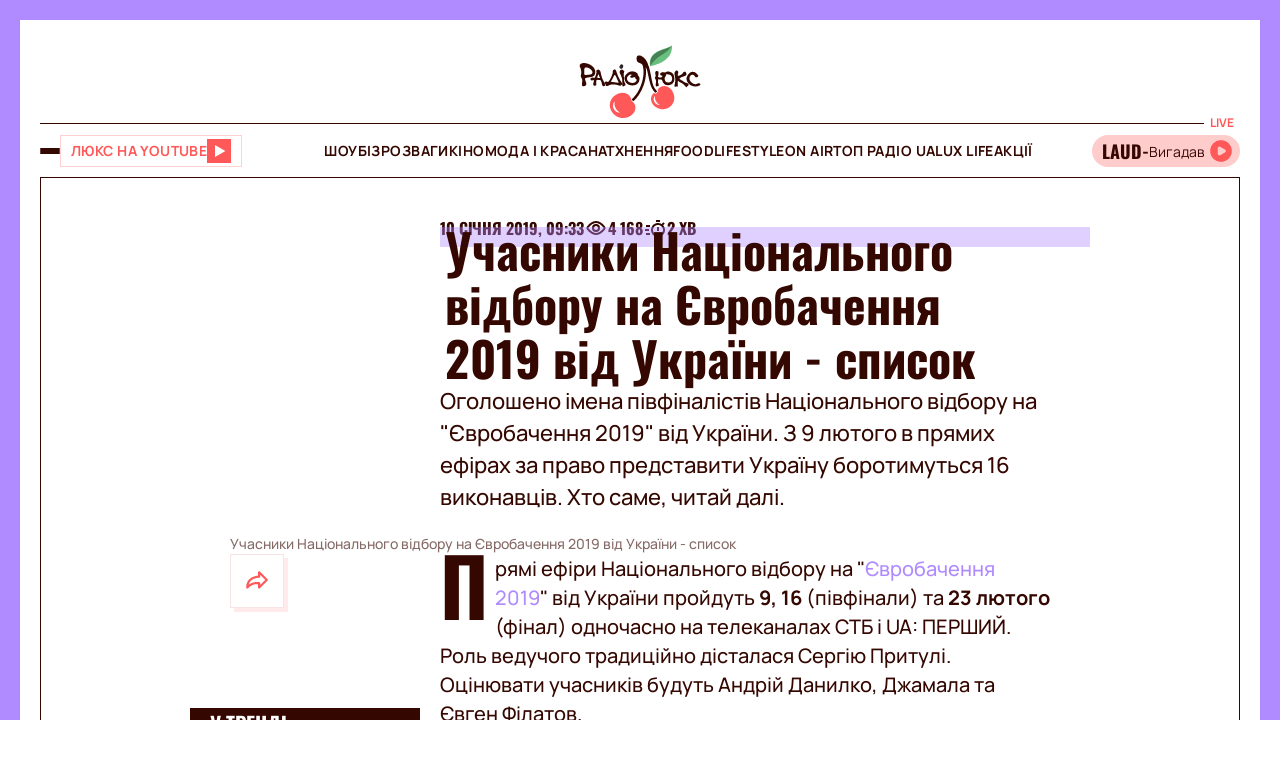

--- FILE ---
content_type: text/html;charset=UTF-8
request_url: https://lux.fm/uchasniki-nacionalnogo-vidboru-na-yevrobachennya-2019-vid-ukrayini--spisok_n77595
body_size: 35405
content:
<!DOCTYPE html><html lang="uk" data-beasties-container><head>
  <meta charset="utf-8">
  <title>Нацвідбір на Євробачення 2019 Україна - список всіх учасників – Люкс ФМ</title>
  <base href="/">
  <meta name="viewport" content="width=device-width, initial-scale=1">
  <meta name="robots" content="index, follow, max-snippet:-1, max-image-preview:large, max-video-preview:-1">
  <link rel="icon" type="image/x-icon" href="favicon.ico">
  <link rel="preconnect" href="https://lux.fm">
  <link rel="preconnect" href="https://fun.lux.fm">

  <link rel="preconnect" href="https://membrana-cdn.media" crossorigin>
  <link rel="dns-prefetch" href="https://membrana-cdn.media">
  <link rel="preconnect" href="https://cdn.onthe.io" crossorigin>
  <link rel="dns-prefetch" href="https://cdn.onthe.io">
  <link rel="preconnect" href="https://www.googletagmanager.com" crossorigin>
  <link rel="dns-prefetch" href="https://www.googletagmanager.com">
  <link rel="preconnect" href="https://www.google-analytics.com" crossorigin>
  <link rel="dns-prefetch" href="https://www.google-analytics.com">
  <script async src="https://cdn.onthe.io/io.js/bOvunXJDy9Mw"></script>
  <script>
      window._io_config = window._io_config || {};
      window._io_config["0.2.0"] = window._io_config["0.2.0"] || [];
  </script>
<style>.row{display:flex;flex-wrap:wrap;margin-left:-1rem;margin-right:-1rem}.col{position:relative;padding-right:1rem;padding-left:1rem;float:left;width:100%}.col-xs-12{width:100%;max-width:100%}.col-xs-9{width:75%;max-width:75%}.col-xs-4{width:33.33333333%;max-width:33.33333333%}.col-xs-3{width:25%;max-width:25%}@media (min-width: 576px){.col-sm-12{width:100%;max-width:100%}}@media (min-width: 768px){.col-md-12{width:100%;max-width:100%}.col-md-9{width:75%;max-width:75%}.col-md-7{width:58.33333333%;max-width:58.33333333%}.col-md-5{width:41.66666667%;max-width:41.66666667%}.col-md-3{width:25%;max-width:25%}}@media (min-width: 900px){.col-lg-3{width:25%;max-width:25%}}.container{position:relative;max-width:1680px;width:100%;margin:0 auto}.container-branding{position:relative;max-width:900px;width:100%;margin:0 auto}.row-gap-2{row-gap:2rem}.py-2{padding-top:2rem;padding-bottom:2rem}.px-2{padding-right:2rem;padding-left:2rem}.flex{display:flex}.flex-column{flex-direction:column}.full-block-link:after{content:"";position:absolute;inset:0;cursor:pointer;z-index:10}@media (max-width: 768px){.hide-md{display:none!important}}.show-md{display:none!important}@media (max-width: 768px){.show-md{display:flex!important}}@font-face{font-family:OswaldBold;src:url("./media/subset-Oswald-Bold.eot");src:url("./media/subset-Oswald-Bold.eot?#iefix") format("embedded-opentype"),url("./media/subset-Oswald-Bold.woff2") format("woff2"),url("./media/subset-Oswald-Bold.woff") format("woff"),url("./media/subset-Oswald-Bold.ttf") format("truetype");font-display:swap;font-weight:700;font-style:normal}*{box-sizing:border-box;padding:0;margin:0}*{-webkit-tap-highlight-color:rgba(0,0,0,0);-moz-tap-highlight-color:rgba(0,0,0,0)}h1,h3,h4{font-weight:inherit}a{color:inherit;text-decoration:none}button{background:transparent;border:none;cursor:pointer}:root{--regular: "ManropeRegular", Adjusted Arial, sans-serif;--medium: "ManropeMedium", sans-serif;--bold: "ManropeBold", sans-serif;--title-font: "OswaldBold", Title Adjusted Arial, sans-serif ;--title-font-adjusted: Adjusted Arial, sans-serif }html,body{position:relative;overflow-x:clip}html{font-size:10px;text-rendering:geometricPrecision;-webkit-text-size-adjust:100%;text-size-adjust:100%}body{font-size:1.8rem;font-family:var(--medium);font-weight:500;color:#340700;background-color:#fff;-ms-overflow-style:none;scrollbar-width:none}body::-webkit-scrollbar{display:none}
</style><link rel="stylesheet" href="styles-DJELBK3G.css" media="print" onload="this.media='all'"><noscript><link rel="stylesheet" href="styles-DJELBK3G.css"></noscript><script async="true" fetchpriority="low">(function(w,d,s,l,i){w[l]=w[l]||[];w[l].push({'gtm.start':
            new Date().getTime(),event:'gtm.js'});var f=d.getElementsByTagName(s)[0],
          j=d.createElement(s),dl=l!='dataLayer'?'&l='+l:'';j.async=true;j.src=
          'https://www.googletagmanager.com/gtm.js?id='+i+dl;f.parentNode.insertBefore(j,f);
        })(window,document,'script','dataLayer','GTM-5XGV2TK');</script><link rel="apple-touch-icon" href="https://lux.fm/assets/img/browser-icons/apple-touch-icon.png"><link rel="apple-touch-icon" href="https://lux.fm/assets/img/browser-icons/apple-touch-icon-152x152.png" sizes="152x152"><link rel="apple-touch-icon" href="https://lux.fm/assets/img/browser-icons/apple-touch-icon-120x120.png" sizes="120x120"><link rel="apple-touch-icon-precomposed" href="https://lux.fm/assets/img/browser-icons/apple-touch-icon-precomposed.png"><link rel="apple-touch-icon-precomposed" href="https://lux.fm/assets/img/browser-icons/apple-touch-icon-152x152-precomposed.png" sizes="152x152"><link rel="apple-touch-icon-precomposed" href="https://lux.fm/assets/img/browser-icons/apple-touch-icon-120x120-precomposed.png" sizes="120x120"><style ng-app-id="ng">[_nghost-ng-c1017813178]   app-scroll-to-top[_ngcontent-ng-c1017813178]{position:fixed;right:4rem;bottom:4rem;z-index:1000}@media (max-width: 768px){[_nghost-ng-c1017813178]   app-scroll-to-top[_ngcontent-ng-c1017813178]{right:1.5rem;bottom:1.5rem}}</style><style ng-app-id="ng">[_nghost-ng-c3795650389]{--border-size: 2rem;display:flex;flex-direction:column;width:100%;height:100%;padding-left:var(--border-size);padding-right:var(--border-size);background-color:var(--background-color);position:relative}[_nghost-ng-c3795650389]:before, [_nghost-ng-c3795650389]:after{content:"";width:var(--border-size);height:100%;position:absolute;top:0;background:var(--border-color);z-index:100}[_nghost-ng-c3795650389]:before{left:0}[_nghost-ng-c3795650389]:after{right:0}.hide-side-borders[_nghost-ng-c3795650389]{--border-size: 0}@media (max-width: 768px){.hide-borders-on-mobile[_nghost-ng-c3795650389]{--border-size: 0}}.with-title[_nghost-ng-c3795650389]{border-top:none}.with-title[_nghost-ng-c3795650389]   .progress[_ngcontent-ng-c3795650389]{height:fit-content;min-height:var(--border-size)}.with-title[_nghost-ng-c3795650389]   .progress[_ngcontent-ng-c3795650389]   app-block-title[_ngcontent-ng-c3795650389]{display:flex;margin:.5rem 2rem}[_nghost-ng-c3795650389]   .progress[_ngcontent-ng-c3795650389]{background-color:var(--border-color)}@media (max-width: 768px){[_nghost-ng-c3795650389]{--border-size: .5rem}.with-title[_nghost-ng-c3795650389]{border-top:none}.with-title[_nghost-ng-c3795650389]   .progress[_ngcontent-ng-c3795650389]{height:fit-content}.with-title[_nghost-ng-c3795650389]   .progress[_ngcontent-ng-c3795650389]   app-block-title[_ngcontent-ng-c3795650389]{display:flex;margin:.5rem 2.5rem}[_nghost-ng-c3795650389]   .progress[_ngcontent-ng-c3795650389]{height:fit-content}[_nghost-ng-c3795650389]   .progress.show-progress[_ngcontent-ng-c3795650389]{width:var(--scrolling-progress)}[_nghost-ng-c3795650389]   .progress.fixed[_ngcontent-ng-c3795650389]{position:fixed;top:0;opacity:1;z-index:100;height:var(--border-size)}[_nghost-ng-c3795650389]   .progress[_ngcontent-ng-c3795650389]   app-block-title[_ngcontent-ng-c3795650389]{display:flex;margin:.5rem 2.5rem}}</style><style ng-app-id="ng">[_nghost-ng-c777357481]{--header-height: 10.3rem}[_nghost-ng-c777357481]   .header-container[_ngcontent-ng-c777357481]{display:flex;flex-direction:column}[_nghost-ng-c777357481]   .mobile-header[_ngcontent-ng-c777357481]{height:var(--header-height);position:relative;display:flex;align-items:center;justify-content:space-between}[_nghost-ng-c777357481]   .mobile-header[_ngcontent-ng-c777357481]   app-player-widget[_ngcontent-ng-c777357481]{padding:0}[_nghost-ng-c777357481]   .mobile-header[_ngcontent-ng-c777357481]   .buttons-group[_ngcontent-ng-c777357481]{display:flex;align-items:center;column-gap:1.5rem}[_nghost-ng-c777357481]   .mobile-header[_ngcontent-ng-c777357481]   app-logo[_ngcontent-ng-c777357481]{position:absolute;left:50%;transform:translate(-50%);align-self:center;padding:1rem 0 .5rem;width:12.3rem;height:7.3rem}[_nghost-ng-c777357481]   .menu[_ngcontent-ng-c777357481]{display:flex;width:100%;flex-direction:row;align-items:center;min-height:5.5rem;border-top:1px solid #340700;border-bottom:1px solid #340700}[_nghost-ng-c777357481]   .menu[_ngcontent-ng-c777357481]   .buttons-group[_ngcontent-ng-c777357481], [_nghost-ng-c777357481]   .menu[_ngcontent-ng-c777357481]   app-player-widget[_ngcontent-ng-c777357481]{flex-grow:1;max-width:22.5rem}[_nghost-ng-c777357481]   .menu[_ngcontent-ng-c777357481]   .buttons-group[_ngcontent-ng-c777357481]{display:flex;align-items:center;column-gap:1.5rem}[_nghost-ng-c777357481]   .menu[_ngcontent-ng-c777357481]   app-menu[_ngcontent-ng-c777357481]{display:flex;justify-content:center;flex-grow:1}[_nghost-ng-c777357481]   app-burger-menu[_ngcontent-ng-c777357481]{display:flex;position:fixed;min-height:-webkit-fill-available;max-height:-webkit-fill-available;width:0;overflow-y:hidden;top:0;left:0;z-index:-1}@supports (-moz-appearance: none){[_nghost-ng-c777357481]   app-burger-menu[_ngcontent-ng-c777357481]{min-height:100vh;max-height:100vh}}[_nghost-ng-c777357481]   app-burger-menu.show[_ngcontent-ng-c777357481]{width:100%;left:0;z-index:1000}[_nghost-ng-c777357481]   app-burger-menu.hide[_ngcontent-ng-c777357481]{transition-delay:.4s;left:0}@media (max-width: 768px){[_nghost-ng-c777357481]{--header-height: 5.6rem}.main-page[_nghost-ng-c777357481]{border-bottom:1px solid #F8E4E4;margin-bottom:-1px}[_nghost-ng-c777357481]   .header-container[_ngcontent-ng-c777357481]   .mobile-header[_ngcontent-ng-c777357481]   app-logo[_ngcontent-ng-c777357481]{width:7.9rem;height:4.7rem}[_nghost-ng-c777357481]   .header-container[_ngcontent-ng-c777357481]   .menu[_ngcontent-ng-c777357481]{display:none}}</style><style ng-app-id="ng">[_nghost-ng-c1413570377]{display:flex}[_nghost-ng-c1413570377]   .footer[_ngcontent-ng-c1413570377]{display:flex;flex-direction:column;row-gap:4rem}[_nghost-ng-c1413570377]   .footer[_ngcontent-ng-c1413570377]   app-disclaimer[_ngcontent-ng-c1413570377]{margin-bottom:-3rem;margin-top:-1rem}[_nghost-ng-c1413570377]   .footer[_ngcontent-ng-c1413570377]   .info-wrapper[_ngcontent-ng-c1413570377]{display:flex;flex-wrap:wrap;row-gap:1.5rem}[_nghost-ng-c1413570377]   .footer[_ngcontent-ng-c1413570377]   .info[_ngcontent-ng-c1413570377]{display:flex;flex-direction:column;row-gap:2rem}[_nghost-ng-c1413570377]   .footer[_ngcontent-ng-c1413570377]   .info[_ngcontent-ng-c1413570377]   .item[_ngcontent-ng-c1413570377]{align-self:flex-start}[_nghost-ng-c1413570377]   .footer[_ngcontent-ng-c1413570377]   .info[_ngcontent-ng-c1413570377]   .item[_ngcontent-ng-c1413570377]   .label[_ngcontent-ng-c1413570377]{color:#9d2323;font-family:var(--medium);font-size:1.4rem;line-height:2.1rem}[_nghost-ng-c1413570377]   .footer[_ngcontent-ng-c1413570377]   .info[_ngcontent-ng-c1413570377]   .item[_ngcontent-ng-c1413570377]   .label[_ngcontent-ng-c1413570377]:first-letter{text-transform:capitalize}[_nghost-ng-c1413570377]   .footer[_ngcontent-ng-c1413570377]   .info[_ngcontent-ng-c1413570377]   .item[_ngcontent-ng-c1413570377]   .value[_ngcontent-ng-c1413570377]{font-family:var(--medium);font-size:1.6rem;line-height:2.1rem;color:#9d2323}[_nghost-ng-c1413570377]   .footer[_ngcontent-ng-c1413570377]   .info[_ngcontent-ng-c1413570377]   .item[_ngcontent-ng-c1413570377]   .value.underlined[_ngcontent-ng-c1413570377]{border-bottom:1px solid #9D2323}[_nghost-ng-c1413570377]   .footer[_ngcontent-ng-c1413570377]   .info[_ngcontent-ng-c1413570377]   .market-buttons[_ngcontent-ng-c1413570377]{display:flex;flex-wrap:wrap;width:100%;column-gap:2.7rem;row-gap:1rem}[_nghost-ng-c1413570377]   .footer[_ngcontent-ng-c1413570377]   .info[_ngcontent-ng-c1413570377]   .logo-copyright-wrapper[_ngcontent-ng-c1413570377]{justify-content:space-between}[_nghost-ng-c1413570377]   .footer[_ngcontent-ng-c1413570377]   .info[_ngcontent-ng-c1413570377]   .copyright[_ngcontent-ng-c1413570377]{color:#9d2323;font-size:1.4rem;line-height:2.1rem}[_nghost-ng-c1413570377]   .footer[_ngcontent-ng-c1413570377]   .info[_ngcontent-ng-c1413570377]   .footer-logo[_ngcontent-ng-c1413570377]{display:flex;position:relative;width:12.7rem;height:7.5rem;margin:2rem 0}[_nghost-ng-c1413570377]   .footer[_ngcontent-ng-c1413570377]   .menu[_ngcontent-ng-c1413570377]{display:flex;flex-direction:column}@media (max-width: 768px){[_nghost-ng-c1413570377]{padding-top:.5rem}[_nghost-ng-c1413570377]   .footer[_ngcontent-ng-c1413570377]{row-gap:2rem}[_nghost-ng-c1413570377]   .footer[_ngcontent-ng-c1413570377]   app-disclaimer[_ngcontent-ng-c1413570377]{margin-bottom:-1rem;margin-top:-1rem}[_nghost-ng-c1413570377]   .footer[_ngcontent-ng-c1413570377]   .wrapper[_ngcontent-ng-c1413570377]{row-gap:3rem}[_nghost-ng-c1413570377]   .footer[_ngcontent-ng-c1413570377]   .wrapper[_ngcontent-ng-c1413570377]   .info[_ngcontent-ng-c1413570377]{align-items:center;padding-right:1rem}[_nghost-ng-c1413570377]   .footer[_ngcontent-ng-c1413570377]   .wrapper[_ngcontent-ng-c1413570377]   .info[_ngcontent-ng-c1413570377]   .market-buttons[_ngcontent-ng-c1413570377]{width:100%;justify-content:space-between;column-gap:.5rem}[_nghost-ng-c1413570377]   .footer[_ngcontent-ng-c1413570377]   .wrapper[_ngcontent-ng-c1413570377]   .menu[_ngcontent-ng-c1413570377]{order:-1}[_nghost-ng-c1413570377]   .footer[_ngcontent-ng-c1413570377]   .wrapper[_ngcontent-ng-c1413570377]   .logo-copyright-wrapper[_ngcontent-ng-c1413570377]{flex-direction:row-reverse}[_nghost-ng-c1413570377]   .footer[_ngcontent-ng-c1413570377]   .wrapper[_ngcontent-ng-c1413570377]   .footer-logo[_ngcontent-ng-c1413570377]{width:8.1rem;height:4.8rem;margin:0}[_nghost-ng-c1413570377]   .footer[_ngcontent-ng-c1413570377]   app-divider[_ngcontent-ng-c1413570377]{width:calc(100% + 4rem);margin-left:-2rem;margin-right:-2rem}}[_nghost-ng-c1413570377]     .footer .wrapper .info app-socials-list{column-gap:2rem}</style><style ng-app-id="ng">@keyframes _ngcontent-ng-c2590088270_pulse{0%{transform:scale(1)}50%{transform:scale(.97)}to{transform:scale(1)}}@keyframes _ngcontent-ng-c2590088270_pulseShadow{0%{box-shadow:0 3.4rem 7rem #b15959}50%{box-shadow:0 3.4rem 7rem #b159594d}to{box-shadow:0 3.4rem 7rem #b15959}}[_nghost-ng-c2590088270]   app-music-photo-preview[_ngcontent-ng-c2590088270], [_nghost-ng-c2590088270]   .image-wrapper[_ngcontent-ng-c2590088270], [_nghost-ng-c2590088270]   app-share-button[_ngcontent-ng-c2590088270], [_nghost-ng-c2590088270]   app-news-image[_ngcontent-ng-c2590088270]{transition:box-shadow .2s ease-in-out!important}[_nghost-ng-c2590088270]:hover   app-music-photo-preview[_ngcontent-ng-c2590088270], [_nghost-ng-c2590088270]:hover   .image-wrapper[_ngcontent-ng-c2590088270], [_nghost-ng-c2590088270]:hover   app-share-button[_ngcontent-ng-c2590088270], [_nghost-ng-c2590088270]:hover   app-news-image[_ngcontent-ng-c2590088270]{box-shadow:#fcc6 0 0!important}[_nghost-ng-c2590088270]   app-share-button[_ngcontent-ng-c2590088270]{opacity:0;transition:opacity var(--animation-duration) ease-in-out}[_nghost-ng-c2590088270]   app-share-button.animate[_ngcontent-ng-c2590088270]{opacity:1;animation:_ngcontent-ng-c2590088270_opacity var(--animation-duration) ease-in-out}[_nghost-ng-c2590088270]     app-share-button app-svg-wrapper{--width: 2.4rem;--height: 2.4rem}@keyframes _ngcontent-ng-c2590088270_opacity{0%{opacity:0}to{opacity:1}}</style><style ng-app-id="ng">.burger-button[_ngcontent-ng-c3473425409]{width:2rem;height:5rem;display:flex;flex-direction:column;justify-content:center;align-items:center;row-gap:.4rem;position:relative;cursor:pointer}.burger-button[_ngcontent-ng-c3473425409]   span[_ngcontent-ng-c3473425409]{transition:all .2s ease-in-out;display:block;height:.2rem;width:2rem;background-color:#340700;border-radius:.5rem}.burger-button[_ngcontent-ng-c3473425409]   span.animate-first[_ngcontent-ng-c3473425409]{position:absolute;rotate:45deg}.burger-button[_ngcontent-ng-c3473425409]   span.animate-second[_ngcontent-ng-c3473425409]{opacity:0}.burger-button[_ngcontent-ng-c3473425409]   span.animate-third[_ngcontent-ng-c3473425409]{position:absolute;rotate:-45deg}</style><style ng-app-id="ng">[_nghost-ng-c956528897]   .video-button[_ngcontent-ng-c956528897]{display:flex;align-items:center;background-color:#fff;column-gap:1rem;border:1px solid #FFD1D1;height:3.2rem;padding:0 1rem;transition:all .3s ease-in-out}[_nghost-ng-c956528897]   .video-button[_ngcontent-ng-c956528897]   app-svg-wrapper[_ngcontent-ng-c956528897]{transition:background-color .3s ease-in-out}[_nghost-ng-c956528897]   .video-button[_ngcontent-ng-c956528897]:hover{border-color:#e04e4e;background-color:#ff5858}[_nghost-ng-c956528897]   .video-button[_ngcontent-ng-c956528897]:hover   .button-text[_ngcontent-ng-c956528897]{color:#fff}[_nghost-ng-c956528897]   .video-button[_ngcontent-ng-c956528897]:hover   app-svg-wrapper[_ngcontent-ng-c956528897]{--icon-color: #FFFFFF !important}[_nghost-ng-c956528897]   .video-button[_ngcontent-ng-c956528897]   .button-text[_ngcontent-ng-c956528897]{text-transform:uppercase;white-space:nowrap;color:#ff5858;font-family:var(--bold);font-size:1.4rem;letter-spacing:.42px;transition:color .3s ease-in-out}[_nghost-ng-c956528897]   .video-button[_ngcontent-ng-c956528897]   .button-image[_ngcontent-ng-c956528897]{width:2.6rem;min-width:2.6rem;height:2.6rem;position:relative}@media (max-width: 768px){[_nghost-ng-c956528897]   .video-button[_ngcontent-ng-c956528897]{padding:.3rem .4rem}[_nghost-ng-c956528897]   .video-button[_ngcontent-ng-c956528897]:not(.show-text-md)   .button-text[_ngcontent-ng-c956528897]{display:none}}</style><style ng-app-id="ng">.logo[_ngcontent-ng-c938380513]{width:100%;height:100%}</style><style ng-app-id="ng">[_nghost-ng-c136673245]{position:relative}[_nghost-ng-c136673245]   .widget[_ngcontent-ng-c136673245]{display:flex;align-items:center;height:3.2rem;padding:.7rem .3rem .7rem 0;border-radius:4rem;background-color:#fcc;position:relative;column-gap:.3rem;overflow-x:hidden;-ms-overflow-style:none;scrollbar-width:none}[_nghost-ng-c136673245]   .widget[_ngcontent-ng-c136673245]::-webkit-scrollbar{display:none}[_nghost-ng-c136673245]   .mobile-label[_ngcontent-ng-c136673245]{color:#ff5858;font-family:var(--bold);font-size:1.3rem;line-height:100%}[_nghost-ng-c136673245]   .label[_ngcontent-ng-c136673245]{font-family:var(--bold);font-size:1.2rem;line-height:1.6rem;padding:0 .6rem;background-color:#fff;color:#ff5858;position:absolute;top:-2rem;right:0}[_nghost-ng-c136673245]   .movable-container[_ngcontent-ng-c136673245]{width:calc(100% - 2.9rem);height:100%}[_nghost-ng-c136673245]   .song-info[_ngcontent-ng-c136673245]{display:flex;align-items:center;flex-direction:row;white-space:nowrap;padding-left:1rem}[_nghost-ng-c136673245]   .song-info[_ngcontent-ng-c136673245]   .artist[_ngcontent-ng-c136673245]{max-width:100%;flex-shrink:0;font-size:1.8rem;line-height:100%;white-space:nowrap;font-family:var(--title-font);text-transform:uppercase;text-overflow:ellipsis;overflow:hidden}[_nghost-ng-c136673245]   .song-info[_ngcontent-ng-c136673245]   .artist[_ngcontent-ng-c136673245]:after{content:"-"}[_nghost-ng-c136673245]   .song-info[_ngcontent-ng-c136673245]   .song[_ngcontent-ng-c136673245]{flex-shrink:1;white-space:nowrap;font-family:var(--regular);font-size:1.4rem;text-overflow:ellipsis;overflow:hidden;text-transform:none}@media (max-width: 768px){[_nghost-ng-c136673245]   .widget[_ngcontent-ng-c136673245]{padding-left:1rem}[_nghost-ng-c136673245]   .widget[_ngcontent-ng-c136673245]   .artist[_ngcontent-ng-c136673245], [_nghost-ng-c136673245]   .widget[_ngcontent-ng-c136673245]   .song[_ngcontent-ng-c136673245]{display:none}[_nghost-ng-c136673245]   .label[_ngcontent-ng-c136673245]{display:none}}</style><style ng-app-id="ng">@keyframes _ngcontent-ng-c3843934219_pulse{0%{transform:scale(1)}50%{transform:scale(.97)}to{transform:scale(1)}}@keyframes _ngcontent-ng-c3843934219_pulseShadow{0%{box-shadow:0 3.4rem 7rem #b15959}50%{box-shadow:0 3.4rem 7rem #b159594d}to{box-shadow:0 3.4rem 7rem #b15959}}[_nghost-ng-c3843934219]{display:flex;position:relative}[_nghost-ng-c3843934219]   .menu[_ngcontent-ng-c3843934219]{display:flex;flex-direction:column;background-color:#ff5858;width:25%;position:absolute;left:-100%;top:0;bottom:0;transition:all .4s ease-in-out;z-index:1000;transform:translateZ(0)}[_nghost-ng-c3843934219]   .menu.show[_ngcontent-ng-c3843934219]{left:0;opacity:1}[_nghost-ng-c3843934219]   .menu.hide[_ngcontent-ng-c3843934219]{left:-100%;opacity:0}[_nghost-ng-c3843934219]   .menu[_ngcontent-ng-c3843934219]   .panel[_ngcontent-ng-c3843934219]{display:flex;border-bottom:1px solid #D94040;padding:2rem}[_nghost-ng-c3843934219]   .menu[_ngcontent-ng-c3843934219]   .panel[_ngcontent-ng-c3843934219]   app-share-button[_ngcontent-ng-c3843934219]{margin-left:auto}[_nghost-ng-c3843934219]   .menu[_ngcontent-ng-c3843934219]   .content[_ngcontent-ng-c3843934219]{display:flex;flex-direction:column;max-height:100%;overflow-y:auto;-ms-overflow-style:none;scrollbar-width:none}[_nghost-ng-c3843934219]   .menu[_ngcontent-ng-c3843934219]   .content[_ngcontent-ng-c3843934219]::-webkit-scrollbar{display:none}[_nghost-ng-c3843934219]   .menu[_ngcontent-ng-c3843934219]   .menu-list[_ngcontent-ng-c3843934219]{display:flex;flex-direction:column}[_nghost-ng-c3843934219]   .menu[_ngcontent-ng-c3843934219]   .menu-list[_ngcontent-ng-c3843934219]   .item-wrapper[_ngcontent-ng-c3843934219]{display:flex;flex-direction:column}[_nghost-ng-c3843934219]   .menu[_ngcontent-ng-c3843934219]   .menu-list[_ngcontent-ng-c3843934219]   .item-wrapper.open[_ngcontent-ng-c3843934219]   .parent-item[_ngcontent-ng-c3843934219]{color:#fff;border-bottom:1px solid transparent}[_nghost-ng-c3843934219]   .menu[_ngcontent-ng-c3843934219]   .menu-list[_ngcontent-ng-c3843934219]   .item-wrapper.open[_ngcontent-ng-c3843934219]   .parent-item[_ngcontent-ng-c3843934219]   .arrow[_ngcontent-ng-c3843934219]{transform:rotate(270deg)}@media (min-width: 768px){[_nghost-ng-c3843934219]   .menu[_ngcontent-ng-c3843934219]   .menu-list[_ngcontent-ng-c3843934219]   .item-wrapper[_ngcontent-ng-c3843934219]:not(.open)   .parent-item[_ngcontent-ng-c3843934219]:hover{background-color:#ff6c6c!important}}[_nghost-ng-c3843934219]   .menu[_ngcontent-ng-c3843934219]   .menu-list[_ngcontent-ng-c3843934219]   .item-wrapper[_ngcontent-ng-c3843934219]   .parent-item[_ngcontent-ng-c3843934219]{display:flex;align-items:center;font-family:var(--title-font);font-size:3rem;line-height:100%;text-transform:uppercase;padding:2.5rem 2rem;cursor:pointer;-webkit-user-select:none;user-select:none;border-bottom:1px solid #D94040}[_nghost-ng-c3843934219]   .menu[_ngcontent-ng-c3843934219]   .menu-list[_ngcontent-ng-c3843934219]   .item-wrapper[_ngcontent-ng-c3843934219]   .parent-item[_ngcontent-ng-c3843934219]   .arrow[_ngcontent-ng-c3843934219]{margin-left:auto;transform:rotate(90deg);transition:transform .2s ease-in-out}[_nghost-ng-c3843934219]   .menu[_ngcontent-ng-c3843934219]   .menu-list[_ngcontent-ng-c3843934219]   .item-wrapper[_ngcontent-ng-c3843934219]   .child-items[_ngcontent-ng-c3843934219]{height:0;overflow:hidden;background-color:#fff;transition:height .2s ease-in-out}[_nghost-ng-c3843934219]   .menu[_ngcontent-ng-c3843934219]   .menu-list[_ngcontent-ng-c3843934219]   .item-wrapper[_ngcontent-ng-c3843934219]   .child-items[_ngcontent-ng-c3843934219]   .child-items-wrapper[_ngcontent-ng-c3843934219]{display:flex;flex-direction:column;row-gap:1.5rem;padding:2rem}[_nghost-ng-c3843934219]   .menu[_ngcontent-ng-c3843934219]   .menu-list[_ngcontent-ng-c3843934219]   .item-wrapper[_ngcontent-ng-c3843934219]   .child-items[_ngcontent-ng-c3843934219]   .child-item[_ngcontent-ng-c3843934219]{font-family:var(--bold);font-size:1.2rem;line-height:normal;letter-spacing:.36px;text-transform:uppercase;cursor:pointer;transition:opacity .2s ease-in-out}[_nghost-ng-c3843934219]   .menu[_ngcontent-ng-c3843934219]   .menu-list[_ngcontent-ng-c3843934219]   .item-wrapper[_ngcontent-ng-c3843934219]   .child-items[_ngcontent-ng-c3843934219]   .child-item[_ngcontent-ng-c3843934219]:hover{opacity:.7}[_nghost-ng-c3843934219]   .menu[_ngcontent-ng-c3843934219]   app-socials-list[_ngcontent-ng-c3843934219]{display:flex;align-items:center;padding:2rem;column-gap:1rem;justify-content:space-around;margin-top:auto}[_nghost-ng-c3843934219]   .gradient[_ngcontent-ng-c3843934219]{display:flex;border:2rem solid #FF5858;border-left:none;border-bottom:none;flex-grow:1;min-height:100%;background:linear-gradient(360deg,#2121218f,#340000 98.7%);cursor:pointer;z-index:0}[_nghost-ng-c3843934219]   .gradient.show[_ngcontent-ng-c3843934219]{animation:_ngcontent-ng-c3843934219_in .4s ease-in-out}[_nghost-ng-c3843934219]   .gradient.hide[_ngcontent-ng-c3843934219]{animation:_ngcontent-ng-c3843934219_out .4s ease-in-out}@media (max-width: 768px){[_nghost-ng-c3843934219]   .menu[_ngcontent-ng-c3843934219]{width:80%}[_nghost-ng-c3843934219]   .menu[_ngcontent-ng-c3843934219]   .menu-list[_ngcontent-ng-c3843934219]   .item-wrapper[_ngcontent-ng-c3843934219]   .parent-item[_ngcontent-ng-c3843934219]{font-size:2rem}[_nghost-ng-c3843934219]   .gradient[_ngcontent-ng-c3843934219]{border-width:.5rem}}[_nghost-ng-c3843934219]     .panel app-music-photo-preview, [_nghost-ng-c3843934219]     .panel .image-wrapper, [_nghost-ng-c3843934219]     .panel app-share-button, [_nghost-ng-c3843934219]     .panel app-news-image{transition:box-shadow .2s ease-in-out!important}[_nghost-ng-c3843934219]     .panel:hover app-music-photo-preview, [_nghost-ng-c3843934219]     .panel:hover .image-wrapper, [_nghost-ng-c3843934219]     .panel:hover app-share-button, [_nghost-ng-c3843934219]     .panel:hover app-news-image{box-shadow:#fcc6 0 0!important}[_nghost-ng-c3843934219]     app-share-button{padding:.6rem!important}@keyframes _ngcontent-ng-c3843934219_in{0%{opacity:0}to{opacity:1}}@keyframes _ngcontent-ng-c3843934219_out{0%{opacity:1}to{opacity:0}}</style><style ng-app-id="ng">@keyframes _ngcontent-ng-c516545681_pulse{0%{transform:scale(1)}50%{transform:scale(.97)}to{transform:scale(1)}}@keyframes _ngcontent-ng-c516545681_pulseShadow{0%{box-shadow:0 3.4rem 7rem #b15959}50%{box-shadow:0 3.4rem 7rem #b159594d}to{box-shadow:0 3.4rem 7rem #b15959}}[_nghost-ng-c516545681]{--width: 2.4rem;--height: 2.4rem;--icon-color: $primary;width:var(--width);min-width:var(--width);height:var(--height);display:flex;align-items:center;justify-content:center;-webkit-mask:var(--icon) no-repeat center;mask:var(--icon) no-repeat center;background-color:var(--icon-color);mask-size:contain;transition:opacity .2s ease-in-out}@media (min-width: 768px){[_nghost-ng-c516545681]:hover{opacity:.8}}</style><style ng-app-id="ng">@keyframes _ngcontent-ng-c2931037099_pulse{0%{transform:scale(1)}50%{transform:scale(.97)}to{transform:scale(1)}}@keyframes _ngcontent-ng-c2931037099_pulseShadow{0%{box-shadow:0 3.4rem 7rem #b15959}50%{box-shadow:0 3.4rem 7rem #b159594d}to{box-shadow:0 3.4rem 7rem #b15959}}[_nghost-ng-c2931037099]{display:inline-flex;align-items:center;justify-content:center;-webkit-user-select:none;user-select:none;padding:1px}[_nghost-ng-c2931037099]   .lang-switcher-button[_ngcontent-ng-c2931037099]{display:flex;align-items:center;justify-content:center;font-family:var(--bold);font-size:1.2rem;line-height:1.4rem;letter-spacing:.036em;border:1px solid #D94040;background:#9d2323;width:4rem;height:4rem;text-transform:uppercase;color:#fff;cursor:pointer;transition:opacity .2s ease-in-out}@media (min-width: 768px){[_nghost-ng-c2931037099]   .lang-switcher-button[_ngcontent-ng-c2931037099]:hover{opacity:.8}}</style><style ng-app-id="ng">@keyframes _ngcontent-ng-c4237971862_pulse{0%{transform:scale(1)}50%{transform:scale(.97)}to{transform:scale(1)}}@keyframes _ngcontent-ng-c4237971862_pulseShadow{0%{box-shadow:0 3.4rem 7rem #b15959}50%{box-shadow:0 3.4rem 7rem #b159594d}to{box-shadow:0 3.4rem 7rem #b15959}}[_nghost-ng-c4237971862]{cursor:pointer;display:flex;width:fit-content;height:fit-content;transition:opacity .2s ease-in-out}[_nghost-ng-c4237971862]   app-svg-wrapper[_ngcontent-ng-c4237971862]{--width: 2.4rem;--height: 2.4rem}.primary[_nghost-ng-c4237971862]{padding:1.4rem;background-color:#fff;border:1px solid #F8E4E4}@media (min-width: 768px){[_nghost-ng-c4237971862]:hover{opacity:.8}}@media (max-width: 768px){[_nghost-ng-c4237971862]   app-svg-wrapper[_ngcontent-ng-c4237971862]{--width: 2.1rem;--height: 2.1rem}.primary[_nghost-ng-c4237971862]{padding:calc(1rem - 1px)}}</style><style ng-app-id="ng">[_nghost-ng-c1013717033]{display:flex;flex-wrap:wrap}</style><style ng-app-id="ng">[_nghost-ng-c3546653473]{color:#9d2323;width:100%;display:flex;justify-content:center;align-items:center;font-family:var(--bold);font-size:1.2rem;font-style:normal;font-weight:700;letter-spacing:.36px;text-transform:uppercase;text-align:center;padding:0 4rem}</style><style ng-app-id="ng">[_nghost-ng-c1368381518]{display:flex;width:100%;height:1px;min-height:1px}</style><style ng-app-id="ng">[_nghost-ng-c1857017446]   .footer-menu[_ngcontent-ng-c1857017446]{display:flex;row-gap:4rem}</style><style ng-app-id="ng">@keyframes _ngcontent-ng-c431913220_pulse{0%{transform:scale(1)}50%{transform:scale(.97)}to{transform:scale(1)}}@keyframes _ngcontent-ng-c431913220_pulseShadow{0%{box-shadow:0 3.4rem 7rem #b15959}50%{box-shadow:0 3.4rem 7rem #b159594d}to{box-shadow:0 3.4rem 7rem #b15959}}[_nghost-ng-c431913220]    {--gap: 2.5rem}[_nghost-ng-c431913220]     #news-summary{font-size:2rem;line-height:2.9rem;max-width:100%;display:flex;flex-direction:column;row-gap:var(--gap)}[_nghost-ng-c431913220]     #news-summary strong{font-family:var(--bold)}[_nghost-ng-c431913220]     #news-summary h1, [_nghost-ng-c431913220]     #news-summary h2, [_nghost-ng-c431913220]     #news-summary h3, [_nghost-ng-c431913220]     #news-summary h4, [_nghost-ng-c431913220]     #news-summary h5, [_nghost-ng-c431913220]     #news-summary h6{font-family:var(--title-font);margin-bottom:-1rem;line-height:130%}[_nghost-ng-c431913220]     #news-summary h1{font-size:4.8rem}[_nghost-ng-c431913220]     #news-summary h2{font-size:3.6rem}[_nghost-ng-c431913220]     #news-summary h3{font-size:3.2rem}[_nghost-ng-c431913220]     #news-summary h4{font-size:2.8rem}[_nghost-ng-c431913220]     #news-summary h5{font-size:2.4rem}[_nghost-ng-c431913220]     #news-summary h6{font-size:2rem}[_nghost-ng-c431913220]     #news-summary ol, [_nghost-ng-c431913220]     #news-summary ul{display:flex;flex-direction:column;row-gap:1rem;font-size:2rem;line-height:2.9rem;list-style:none;margin-left:0;padding-left:0}[_nghost-ng-c431913220]     #news-summary ol a, [_nghost-ng-c431913220]     #news-summary ul a{color:var(--border-color)}[_nghost-ng-c431913220]     #news-summary p a{color:var(--border-color)}[_nghost-ng-c431913220]     #news-summary ol{counter-reset:item}[_nghost-ng-c431913220]     #news-summary ol li{position:relative;padding-left:3.5rem;counter-increment:item;margin-bottom:1rem}[_nghost-ng-c431913220]     #news-summary ol li:before{content:counter(item) ".";position:absolute;left:0;top:.4rem;font-family:var(--title-font);font-size:2rem;line-height:100%;background:#340700;color:#fff;text-align:center;display:inline-block;padding:0 .1rem;min-width:1.6rem}[_nghost-ng-c431913220]     #news-summary ul li{position:relative;padding-left:2.5rem}[_nghost-ng-c431913220]     #news-summary ul li:before{content:"";position:absolute;left:0;top:.7rem;display:flex;align-items:center;width:1.6rem;max-width:1.6rem;min-width:1.6rem;height:1.6rem;border-radius:50%;background-color:#340700}[_nghost-ng-c431913220]     #news-summary>p:first-of-type:first-letter{font-family:var(--title-font);font-size:8rem;line-height:75%;margin-right:.7rem;float:left}[_nghost-ng-c431913220]     #news-summary p:not(:last-child){margin-bottom:1rem}[_nghost-ng-c431913220]     #news-summary p:has(em img){margin-bottom:0!important}[_nghost-ng-c431913220]     #news-summary p:has(em img) em{line-height:100%}[_nghost-ng-c431913220]     #news-summary p:has(em img)+.photo-credits{font-size:1.4rem;line-height:2.1rem;text-align:left;margin-top:-1rem;margin-bottom:-1rem}[_nghost-ng-c431913220]     #news-summary .read-also{display:flex;row-gap:2rem;border-top:1px solid #340700;border-bottom:1px solid #340700;padding:1rem 0}[_nghost-ng-c431913220]     #news-summary .read-also:has(+.insert){margin-bottom:calc((var(--gap) + .1rem) * -1)}[_nghost-ng-c431913220]     #news-summary .read-also .label{display:inline-flex;height:1.6rem;background-color:var(--border-color);text-transform:uppercase;color:#fff;font-family:var(--title-font);font-size:1.6rem;line-height:100%}[_nghost-ng-c431913220]     #news-summary .read-also .link{display:inline;font-family:var(--title-font);font-size:1.8rem;line-height:2.6rem;text-transform:uppercase;margin-bottom:0}[_nghost-ng-c431913220]     #news-summary .read-also .link a{margin-right:.7rem;color:#340700;transition:color .2s ease-in-out}@media (min-width: 768px){[_nghost-ng-c431913220]     #news-summary .read-also .link a:hover{color:var(--border-color)!important}}[_nghost-ng-c431913220]     #news-summary .insert{display:block;padding:2rem 0 1rem;border-top:1px solid rgba(133,106,102,.3);border-bottom:1px solid rgba(133,106,102,.3);color:#856a66;font-size:1.4rem;line-height:1.9rem;text-transform:uppercase}[_nghost-ng-c431913220]     #news-summary .insert strong{text-transform:none;color:#340700;font-family:var(--medium);font-weight:500;font-size:2rem;line-height:2.9rem}[_nghost-ng-c431913220]     #news-summary .responsive-embed{width:100%}[_nghost-ng-c431913220]     #news-summary .responsive-embed.youtube{background-color:#fcc;aspect-ratio:16/9}[_nghost-ng-c431913220]     #news-summary .responsive-embed.youtube iframe{width:100%;height:100%;max-width:100%}[_nghost-ng-c431913220]     #news-summary .responsive-embed.instagram{background-color:transparent}[_nghost-ng-c431913220]     #news-summary .responsive-embed iframe{max-width:100%}[_nghost-ng-c431913220]     #news-summary .photo-credits{font-family:var(--regular);font-size:1.4rem;line-height:21px;margin-top:-2rem}[_nghost-ng-c431913220]     #news-summary img{width:100%}[_nghost-ng-c431913220]     #news-summary .quote{padding:0 4.8rem;position:relative;font-family:var(--title-font);font-size:1.8rem;line-height:2.8rem;text-transform:uppercase}[_nghost-ng-c431913220]     #news-summary .quote:before, [_nghost-ng-c431913220]     #news-summary .quote:after{content:"";position:absolute;width:2.8rem;min-width:2.8rem;height:2.3rem;display:flex;align-items:center;justify-content:center;-webkit-mask:url(/assets/img/common/quote.svg) no-repeat center;mask:url(/assets/img/common/quote.svg) no-repeat center;background-color:var(--border-color);mask-size:contain}[_nghost-ng-c431913220]     #news-summary .quote:after{transform:rotate(180deg);right:0;bottom:0}[_nghost-ng-c431913220]     #news-summary .quote:before{left:0;top:0}@media (max-width: 768px){[_nghost-ng-c431913220]    {--gap: 2rem}[_nghost-ng-c431913220]     #news-summary{font-size:1.8rem;line-height:2.5rem}[_nghost-ng-c431913220]     #news-summary ul, [_nghost-ng-c431913220]     #news-summary ol{font-size:1.8rem;line-height:2.5rem}[_nghost-ng-c431913220]     #news-summary h1{font-size:2.8rem}[_nghost-ng-c431913220]     #news-summary h2{font-size:2.4rem}[_nghost-ng-c431913220]     #news-summary h3{font-size:2rem}[_nghost-ng-c431913220]     #news-summary h4{font-size:2rem}[_nghost-ng-c431913220]     #news-summary h5{font-size:2rem}[_nghost-ng-c431913220]     #news-summary h6{font-size:2rem}[_nghost-ng-c431913220]     #news-summary p:not(:last-child){margin-bottom:1rem}[_nghost-ng-c431913220]     #news-summary p:has(em img){margin-bottom:0!important}[_nghost-ng-c431913220]     #news-summary p:has(em img) em{line-height:100%}[_nghost-ng-c431913220]     #news-summary p:has(em img)+.photo-credits{font-size:1.4rem;line-height:2.1rem;text-align:left!important;margin-top:-1.5rem}[_nghost-ng-c431913220]     #news-summary .read-also{padding:2rem 1.5rem;width:calc(100% + 3rem);margin-left:-1.5rem;margin-right:-1.5rem}[_nghost-ng-c431913220]     #news-summary .read-also .label{width:fit-content;height:1.4rem;font-size:1.4rem}[_nghost-ng-c431913220]     #news-summary .read-also .link{display:flex;flex-direction:column;row-gap:.2rem;font-size:1.4rem;line-height:2.2rem}[_nghost-ng-c431913220]     #news-summary .read-also .link a{margin-right:.5rem}[_nghost-ng-c431913220]     #news-summary .insert{padding:2rem 1.5rem 1rem;width:calc(100% + 3rem);margin-left:-1.5rem;margin-right:-1.5rem}[_nghost-ng-c431913220]     #news-summary .insert strong{font-size:1.8rem;line-height:2.5rem}[_nghost-ng-c431913220]     #news-summary .quote{font-size:1.4rem;line-height:2.2rem;padding:0 3.8rem}[_nghost-ng-c431913220]     #news-summary .trending-block h3, [_nghost-ng-c431913220]     #news-summary .trending-block h4{margin-bottom:0}[_nghost-ng-c431913220]     #news-summary .photo-credits{margin-top:-1.5rem}}[_nghost-ng-c431913220]     app-title-with-category .title{font-family:var(--title-font);font-size:4.8rem;line-height:5.4rem}[_nghost-ng-c431913220]     app-read-also{margin:0 2rem 5rem}@media (min-width: 768px){[_nghost-ng-c431913220]     app-border-wrapper:first-child{margin-top:-.1rem}}@media (max-width: 768px){[_nghost-ng-c431913220]     app-read-also{margin:0 0 5rem}[_nghost-ng-c431913220]     .trending-block{display:flex;width:calc(100% + 3rem);margin-left:-1.5rem;margin-right:-1.5rem}[_nghost-ng-c431913220]     .trending-block h4{margin:0}}</style><meta name="robots" content="max-image-preview:large"><link _ngcontent-ng-c938380513 as="image" href="https://lux.fm/assets/img/common/logo-lux.svg" rel="preload" fetchpriority="high" imagesizes="100vw"><style ng-app-id="ng">@keyframes _ngcontent-ng-c3305788228_pulse{0%{transform:scale(1)}50%{transform:scale(.97)}to{transform:scale(1)}}@keyframes _ngcontent-ng-c3305788228_pulseShadow{0%{box-shadow:0 3.4rem 7rem #b15959}50%{box-shadow:0 3.4rem 7rem #b159594d}to{box-shadow:0 3.4rem 7rem #b15959}}[_nghost-ng-c3305788228]{--size: 4.8rem;--icon: url(#);--icon-color: $primary}[_nghost-ng-c3305788228]   .social-item[_ngcontent-ng-c3305788228]{position:relative;width:var(--size);min-width:var(--size);height:var(--size);display:flex;align-items:center;justify-content:center;-webkit-mask:var(--icon) no-repeat center;mask:var(--icon) no-repeat center;background-color:var(--icon-color);mask-size:contain;transition:opacity .2s ease-in-out}@media (min-width: 768px){[_nghost-ng-c3305788228]   .social-item[_ngcontent-ng-c3305788228]:hover{opacity:.8}}@media (max-width: 768px){[_nghost-ng-c3305788228]{--size: 3.6rem}}</style><style ng-app-id="ng">@keyframes _ngcontent-ng-c407884807_pulse{0%{transform:scale(1)}50%{transform:scale(.97)}to{transform:scale(1)}}@keyframes _ngcontent-ng-c407884807_pulseShadow{0%{box-shadow:0 3.4rem 7rem #b15959}50%{box-shadow:0 3.4rem 7rem #b159594d}to{box-shadow:0 3.4rem 7rem #b15959}}[_nghost-ng-c407884807]{width:16.8rem;height:5.6rem;background-color:#9d2323;border:1px solid rgb(217,64,64);padding:.8rem 1rem;border-radius:.8rem}[_nghost-ng-c407884807]   .market-button[_ngcontent-ng-c407884807]{display:inline-flex;position:relative;width:100%;height:100%;align-items:center;justify-content:center;transition:opacity .2s ease-in-out}@media (min-width: 768px){[_nghost-ng-c407884807]   .market-button[_ngcontent-ng-c407884807]:hover{opacity:.8}}@media (max-width: 768px){[_nghost-ng-c407884807]{width:14rem;height:4.6rem}}</style><link _ngcontent-ng-c938380513 as="image" href="https://lux.fm/assets/img/common/footer-logo-lux.svg" rel="preload" fetchpriority="high" imagesizes="100vw"><style ng-app-id="ng">@keyframes _ngcontent-ng-c871886371_pulse{0%{transform:scale(1)}50%{transform:scale(.97)}to{transform:scale(1)}}@keyframes _ngcontent-ng-c871886371_pulseShadow{0%{box-shadow:0 3.4rem 7rem #b15959}50%{box-shadow:0 3.4rem 7rem #b159594d}to{box-shadow:0 3.4rem 7rem #b15959}}.menu[_ngcontent-ng-c871886371]{display:flex;flex-wrap:wrap;column-gap:2rem;row-gap:1rem}.menu[_ngcontent-ng-c871886371]   .item[_ngcontent-ng-c871886371]{font-family:var(--bold);font-size:1.4rem;line-height:1.9rem;letter-spacing:.03em;text-transform:uppercase;transition:color .2s ease-in-out}@media (min-width: 768px){.menu[_ngcontent-ng-c871886371]   .item[_ngcontent-ng-c871886371]:hover{color:var(--border-color)!important}}</style><style ng-app-id="ng">[_nghost-ng-c267818049]{display:flex;flex-direction:column;row-gap:1.5rem;color:#340700;text-transform:uppercase}.secondary[_nghost-ng-c267818049]{color:#9d2323}[_nghost-ng-c267818049]   .parent[_ngcontent-ng-c267818049]{font-family:var(--title-font);font-size:3rem;line-height:100%}[_nghost-ng-c267818049]   .child[_ngcontent-ng-c267818049]{font-size:1.2rem;line-height:1.6rem;letter-spacing:.03em}@media (max-width: 768px){[_nghost-ng-c267818049]   .parent[_ngcontent-ng-c267818049]{font-size:2rem}[_nghost-ng-c267818049]   .child[_ngcontent-ng-c267818049]{font-size:1rem;line-height:1.4rem}}</style><link rel="manifest" href="data:application/manifest+json,{&quot;start_url&quot;:&quot;/&quot;,&quot;name&quot;:&quot;Люкс ФМ&quot;,&quot;short_name&quot;:&quot;Люкс ФМ&quot;,&quot;description&quot;:&quot;Люкс ФМ&quot;,&quot;orientation&quot;:&quot;portrait&quot;,&quot;background_color&quot;:&quot;%23F8E4E4&quot;,&quot;theme_color&quot;:&quot;%23B08BFF&quot;,&quot;icons&quot;:[{&quot;src&quot;:&quot;https://lux.fm/assets/img/home-screens/homescreen48.png&quot;,&quot;sizes&quot;:&quot;48x48&quot;,&quot;type&quot;:&quot;image/png&quot;},{&quot;src&quot;:&quot;https://lux.fm/assets/img/home-screens/homescreen72.png&quot;,&quot;sizes&quot;:&quot;72x72&quot;,&quot;type&quot;:&quot;image/png&quot;},{&quot;src&quot;:&quot;https://lux.fm/assets/img/home-screens/homescreen96.png&quot;,&quot;sizes&quot;:&quot;96x96&quot;,&quot;type&quot;:&quot;image/png&quot;},{&quot;src&quot;:&quot;https://lux.fm/assets/img/home-screens/homescreen144.png&quot;,&quot;sizes&quot;:&quot;144x144&quot;,&quot;type&quot;:&quot;image/png&quot;},{&quot;src&quot;:&quot;https://lux.fm/assets/img/home-screens/homescreen168.png&quot;,&quot;sizes&quot;:&quot;168x168&quot;,&quot;type&quot;:&quot;image/png&quot;},{&quot;src&quot;:&quot;https://lux.fm/assets/img/home-screens/homescreen192.png&quot;,&quot;sizes&quot;:&quot;192x192&quot;,&quot;type&quot;:&quot;image/png&quot;},{&quot;src&quot;:&quot;https://lux.fm/assets/img/home-screens/homescreen512.png&quot;,&quot;sizes&quot;:&quot;512x512&quot;,&quot;type&quot;:&quot;image/png&quot;}],&quot;display&quot;:&quot;standalone&quot;,&quot;prefer_related_applications&quot;:false,&quot;related_applications&quot;:[{&quot;platform&quot;:&quot;play&quot;,&quot;url&quot;:&quot;https://play.google.com/store/apps/details?id=fm.lux.radio&quot;,&quot;id&quot;:&quot;fm.lux.radio&quot;},{&quot;platform&quot;:&quot;itunes&quot;,&quot;url&quot;:&quot;https://itunes.apple.com/us/app/luks-fm/id670781508?l=uk&amp;ls=1&amp;mt=8&quot;}],&quot;gcm_sender_id&quot;:&quot;461995450866&quot;,&quot;gcm_user_visible_only&quot;:true}"><style ng-app-id="ng">[_nghost-ng-c160755976]   .article-wrapper[_ngcontent-ng-c160755976]{border:1px solid #340700;margin:0 2rem 2rem}[_nghost-ng-c160755976]   .article-wrapper[_ngcontent-ng-c160755976]   .article[_ngcontent-ng-c160755976]{display:flex;flex-direction:column;row-gap:2rem;align-items:flex-end;padding:4rem}[_nghost-ng-c160755976]   .article-wrapper[_ngcontent-ng-c160755976]   .article[_ngcontent-ng-c160755976]   app-title-with-category[_ngcontent-ng-c160755976]{margin-top:-1rem}[_nghost-ng-c160755976]   .article-wrapper[_ngcontent-ng-c160755976]   .article[_ngcontent-ng-c160755976]   app-news-image[_ngcontent-ng-c160755976]{position:relative;width:100%;max-width:100%;min-width:100%;aspect-ratio:16/9;margin-bottom:1rem}[_nghost-ng-c160755976]   .article-wrapper[_ngcontent-ng-c160755976]   .article[_ngcontent-ng-c160755976]   .label-container[_ngcontent-ng-c160755976]{display:flex;align-items:flex-end}[_nghost-ng-c160755976]   .article-wrapper[_ngcontent-ng-c160755976]   .article[_ngcontent-ng-c160755976]   .label-container[_ngcontent-ng-c160755976]   app-adv-label[_ngcontent-ng-c160755976]{line-height:3.2rem}[_nghost-ng-c160755976]   .article-wrapper[_ngcontent-ng-c160755976]   .article[_ngcontent-ng-c160755976]   .annotation[_ngcontent-ng-c160755976]{margin-bottom:1rem}[_nghost-ng-c160755976]   .article-wrapper[_ngcontent-ng-c160755976]   .article[_ngcontent-ng-c160755976]   .sidebar[_ngcontent-ng-c160755976]{display:flex;flex-direction:column;row-gap:2rem}[_nghost-ng-c160755976]   .article-wrapper[_ngcontent-ng-c160755976]   .article[_ngcontent-ng-c160755976]   .sidebar[_ngcontent-ng-c160755976]   app-trending-block[_ngcontent-ng-c160755976]{margin-top:10rem;position:sticky;top:2rem;margin-left:-4rem}[_nghost-ng-c160755976]   .article-wrapper[_ngcontent-ng-c160755976]   .article[_ngcontent-ng-c160755976]   .sidebar[_ngcontent-ng-c160755976]   app-news-source[_ngcontent-ng-c160755976]{margin-left:-2.7rem}[_nghost-ng-c160755976]   .article-wrapper[_ngcontent-ng-c160755976]   .article[_ngcontent-ng-c160755976]   .summary-wrapper[_ngcontent-ng-c160755976]{display:flex;flex-direction:column;row-gap:2rem}[_nghost-ng-c160755976]   .article-wrapper[_ngcontent-ng-c160755976]   .article[_ngcontent-ng-c160755976]   .summary-wrapper[_ngcontent-ng-c160755976]   .rules-and-prizes[_ngcontent-ng-c160755976]{margin-bottom:1rem}@media (max-width: 768px){[_nghost-ng-c160755976]   .article-wrapper[_ngcontent-ng-c160755976]{margin:0 .5rem 2rem}[_nghost-ng-c160755976]   .article-wrapper[_ngcontent-ng-c160755976]   .article[_ngcontent-ng-c160755976]{padding:3rem 1.5rem 2rem;row-gap:2rem}[_nghost-ng-c160755976]   .article-wrapper[_ngcontent-ng-c160755976]   .article[_ngcontent-ng-c160755976]   app-news-image[_ngcontent-ng-c160755976]{margin-bottom:.5rem}[_nghost-ng-c160755976]   .article-wrapper[_ngcontent-ng-c160755976]   .article[_ngcontent-ng-c160755976]   .label-container[_ngcontent-ng-c160755976]   app-adv-label[_ngcontent-ng-c160755976]{line-height:100%;padding:0 .5rem}[_nghost-ng-c160755976]   .article-wrapper[_ngcontent-ng-c160755976]   .article[_ngcontent-ng-c160755976]   .annotation[_ngcontent-ng-c160755976]{margin-bottom:0;row-gap:1rem}[_nghost-ng-c160755976]   .article-wrapper[_ngcontent-ng-c160755976]   .article[_ngcontent-ng-c160755976]   app-news-annotation[_ngcontent-ng-c160755976]{order:-1}[_nghost-ng-c160755976]   .article-wrapper[_ngcontent-ng-c160755976]   .article[_ngcontent-ng-c160755976]   app-news-annotation[_ngcontent-ng-c160755976], [_nghost-ng-c160755976]   .article-wrapper[_ngcontent-ng-c160755976]   .article[_ngcontent-ng-c160755976]   app-title-with-category[_ngcontent-ng-c160755976]{margin-top:-1rem}[_nghost-ng-c160755976]   .article-wrapper[_ngcontent-ng-c160755976]   .article[_ngcontent-ng-c160755976]   app-social-share-button-with-content[_ngcontent-ng-c160755976]{margin-left:auto}[_nghost-ng-c160755976]   .article-wrapper[_ngcontent-ng-c160755976]   .article[_ngcontent-ng-c160755976]   .summary-wrapper[_ngcontent-ng-c160755976]{row-gap:1rem}[_nghost-ng-c160755976]   .article-wrapper[_ngcontent-ng-c160755976]   .article[_ngcontent-ng-c160755976]   .sidebar[_ngcontent-ng-c160755976]{margin-bottom:2rem}[_nghost-ng-c160755976]   .article-wrapper[_ngcontent-ng-c160755976]   .article[_ngcontent-ng-c160755976]   .sidebar[_ngcontent-ng-c160755976]   app-news-source[_ngcontent-ng-c160755976]{margin-left:0}}[_nghost-ng-c160755976]     .article app-title-with-category{--max-width: 100%}[_nghost-ng-c160755976]     .article app-title-with-category .title{padding-left:.5rem}[_nghost-ng-c160755976]     .article app-admin-panel{margin-left:auto}[_nghost-ng-c160755976]     .sidebar app-trending-block app-news-card app-trending{--image-size: 4.8rem;--column-gap: 1rem}[_nghost-ng-c160755976]     .sidebar app-trending-block app-news-card app-trending .news app-simple-title .title{font-size:1.6rem;line-height:2rem}[_nghost-ng-c160755976]     .sidebar app-trending-block app-news-card app-trending .news app-views-count .views-count{font-size:1.4rem}@media (max-width: 768px){[_nghost-ng-c160755976]     .article app-title-with-category .title{font-size:2.8rem;line-height:3.2rem}[_nghost-ng-c160755976]     .article app-social-share-button-with-content app-svg-wrapper{--width: 2.1rem;--height: 2.1rem}}</style><style ng-app-id="ng">[_nghost-ng-c2966597377]{display:flex;flex-wrap:wrap;column-gap:1.8rem;row-gap:1rem;align-items:center}@media (max-width: 768px){[_nghost-ng-c2966597377]{column-gap:1rem}[_nghost-ng-c2966597377]   .date[_ngcontent-ng-c2966597377]{width:100%}[_nghost-ng-c2966597377]   .views-count[_ngcontent-ng-c2966597377]{order:4}[_nghost-ng-c2966597377]   .reading-time[_ngcontent-ng-c2966597377]{order:3}}@media (max-width: 768px){[_nghost-ng-c2966597377]{column-gap:.6rem}}@media (max-width: 768px){[_nghost-ng-c2966597377]     app-news-info-item{font-size:1.2rem}[_nghost-ng-c2966597377]     .views-count{font-size:1.2rem!important}[_nghost-ng-c2966597377]     .author.image:before{content:none}}</style><style ng-app-id="ng">@keyframes _ngcontent-ng-c78959229_pulse{0%{transform:scale(1)}50%{transform:scale(.97)}to{transform:scale(1)}}@keyframes _ngcontent-ng-c78959229_pulseShadow{0%{box-shadow:0 3.4rem 7rem #b15959}50%{box-shadow:0 3.4rem 7rem #b159594d}to{box-shadow:0 3.4rem 7rem #b15959}}[_nghost-ng-c78959229]   app-show-on-click[_ngcontent-ng-c78959229]   app-music-photo-preview[_ngcontent-ng-c78959229], [_nghost-ng-c78959229]   app-show-on-click[_ngcontent-ng-c78959229]   .image-wrapper[_ngcontent-ng-c78959229], [_nghost-ng-c78959229]   app-show-on-click[_ngcontent-ng-c78959229]   app-share-button[_ngcontent-ng-c78959229], [_nghost-ng-c78959229]   app-show-on-click[_ngcontent-ng-c78959229]   app-news-image[_ngcontent-ng-c78959229]{transition:box-shadow .2s ease-in-out!important}[_nghost-ng-c78959229]   app-show-on-click[_ngcontent-ng-c78959229]:hover   app-music-photo-preview[_ngcontent-ng-c78959229], [_nghost-ng-c78959229]   app-show-on-click[_ngcontent-ng-c78959229]:hover   .image-wrapper[_ngcontent-ng-c78959229], [_nghost-ng-c78959229]   app-show-on-click[_ngcontent-ng-c78959229]:hover   app-share-button[_ngcontent-ng-c78959229], [_nghost-ng-c78959229]   app-show-on-click[_ngcontent-ng-c78959229]:hover   app-news-image[_ngcontent-ng-c78959229]{box-shadow:#fcc6 0 0!important}[_nghost-ng-c78959229]   .shared-list[_ngcontent-ng-c78959229]{display:flex;align-items:center;width:100%;height:100%;background-color:#fff9f9;padding:1rem;justify-content:center}[_nghost-ng-c78959229]     .shared-list.vertical app-social-share-block app-socials-list{display:flex;flex-direction:column;row-gap:1rem}[_nghost-ng-c78959229]     .shared-list app-social-share-block app-socials-list{flex-wrap:nowrap;column-gap:1rem}[_nghost-ng-c78959229]     .shared-list app-social-share-block app-socials-list app-social-item{--size: 2.6rem}</style><style ng-app-id="ng">@keyframes _ngcontent-ng-c908936851_pulse{0%{transform:scale(1)}50%{transform:scale(.97)}to{transform:scale(1)}}@keyframes _ngcontent-ng-c908936851_pulseShadow{0%{box-shadow:0 3.4rem 7rem #b15959}50%{box-shadow:0 3.4rem 7rem #b159594d}to{box-shadow:0 3.4rem 7rem #b15959}}[_nghost-ng-c908936851]{--max-width: 85%}[_nghost-ng-c908936851]   .category[_ngcontent-ng-c908936851]{display:flex;align-items:center;justify-content:flex-end;text-transform:uppercase;padding:0 2rem;min-height:2rem}[_nghost-ng-c908936851]   .category.left[_ngcontent-ng-c908936851]{margin-left:calc(var(--overflow-size) * -1)}[_nghost-ng-c908936851]   .category.right[_ngcontent-ng-c908936851]{margin-right:calc(var(--overflow-size) * -1)}[_nghost-ng-c908936851]   .category[_ngcontent-ng-c908936851]   .label[_ngcontent-ng-c908936851]{font-family:var(--bold);font-size:1.4rem;line-height:1.9rem;letter-spacing:.03em;color:#fff;position:relative;z-index:100;transition:color .2s ease-in-out}@media (min-width: 768px){[_nghost-ng-c908936851]   .category[_ngcontent-ng-c908936851]   .label[_ngcontent-ng-c908936851]:hover{color:#340700!important}}[_nghost-ng-c908936851]   .title[_ngcontent-ng-c908936851]{max-width:var(--max-width);font-family:var(--title-font);padding-right:1rem}[_nghost-ng-c908936851]   .title.with-category[_ngcontent-ng-c908936851]{margin-top:-.5em}[_nghost-ng-c908936851]   .title[_ngcontent-ng-c908936851]:not(.with-category){max-width:100%}@media (min-width: 1680px){[_nghost-ng-c908936851]   .category.left[_ngcontent-ng-c908936851]{margin-left:0}[_nghost-ng-c908936851]   .category.right[_ngcontent-ng-c908936851]{margin-right:0}}@media (max-width: 768px){[_nghost-ng-c908936851]{--max-width: 90%}[_nghost-ng-c908936851]   .category[_ngcontent-ng-c908936851]{padding:.2rem 1rem}[_nghost-ng-c908936851]   .category.left[_ngcontent-ng-c908936851]{margin-left:0}[_nghost-ng-c908936851]   .category.right[_ngcontent-ng-c908936851]{margin-right:0}[_nghost-ng-c908936851]   .category[_ngcontent-ng-c908936851]   .label[_ngcontent-ng-c908936851]{font-size:1.2rem;line-height:1.6rem}[_nghost-ng-c908936851]   .title.with-category[_ngcontent-ng-c908936851]{margin-top:-1rem}[_nghost-ng-c908936851]   .title[_ngcontent-ng-c908936851]:not(.with-category){max-width:100%}}</style><style ng-app-id="ng">[_nghost-ng-c1822704579]   .annotation[_ngcontent-ng-c1822704579]{font-size:2.2rem;line-height:3.2rem}@media (max-width: 768px){[_nghost-ng-c1822704579]   .annotation[_ngcontent-ng-c1822704579]{font-size:1.8rem;line-height:2.5rem;padding:0 .5rem}}</style><style ng-app-id="ng">@keyframes _ngcontent-ng-c3397644549_pulse{0%{transform:scale(1)}50%{transform:scale(.97)}to{transform:scale(1)}}@keyframes _ngcontent-ng-c3397644549_pulseShadow{0%{box-shadow:0 3.4rem 7rem #b15959}50%{box-shadow:0 3.4rem 7rem #b159594d}to{box-shadow:0 3.4rem 7rem #b15959}}[_nghost-ng-c3397644549]   .image-description[_ngcontent-ng-c3397644549]{font-size:1.4rem;line-height:2.1rem;opacity:.6}[_nghost-ng-c3397644549]   .image-description[_ngcontent-ng-c3397644549]   .source-link[_ngcontent-ng-c3397644549]{border-bottom:1px solid #340700;transition:color .2s ease-in-out}@media (min-width: 768px){[_nghost-ng-c3397644549]   .image-description[_ngcontent-ng-c3397644549]   .source-link[_ngcontent-ng-c3397644549]:hover{color:var(--border-color)!important}}</style><style ng-app-id="ng">[_nghost-ng-c1900076914]{display:inline-block}[_nghost-ng-c1900076914]   .trigger[_ngcontent-ng-c1900076914]{position:relative}.active[_nghost-ng-c1900076914]   .content[_ngcontent-ng-c1900076914]{display:flex}.active[_nghost-ng-c1900076914]   .content.horizontal[_ngcontent-ng-c1900076914]{width:fit-content}.active[_nghost-ng-c1900076914]   .content.vertical[_ngcontent-ng-c1900076914]{width:100%}[_nghost-ng-c1900076914]   .content[_ngcontent-ng-c1900076914]{position:absolute;display:none;z-index:10000;-ms-overflow-style:none;scrollbar-width:none}[_nghost-ng-c1900076914]   .content[_ngcontent-ng-c1900076914]::-webkit-scrollbar{display:none}[_nghost-ng-c1900076914]   .content.horizontal[_ngcontent-ng-c1900076914]{left:100%;top:0;bottom:0}[_nghost-ng-c1900076914]   .content.vertical[_ngcontent-ng-c1900076914]{top:100%;left:0;right:0;bottom:unset}</style><style ng-app-id="ng">[_nghost-ng-c1690440197]{display:flex;gap:1rem;flex-wrap:wrap;border:1px solid #F8E4E4;padding:1rem}[_nghost-ng-c1690440197]   app-reaction[_ngcontent-ng-c1690440197]{min-width:calc(16.6666666667% - .8333333333rem);width:calc(16.6666666667% - .8333333333rem);flex-basis:8.5rem}@media (max-width: 768px){[_nghost-ng-c1690440197]   app-reaction[_ngcontent-ng-c1690440197]{flex-grow:1;max-width:calc(25% - .75rem)}}</style><style ng-app-id="ng">[_nghost-ng-c459330074]{display:flex;flex-wrap:wrap;column-gap:1rem;row-gap:1rem;align-items:flex-end}@media (max-width: 768px){[_nghost-ng-c459330074]{flex-wrap:nowrap;overflow-x:auto;margin-right:-1.5rem;margin-left:-1.5rem;padding-left:1.5rem;padding-right:1.5rem;-ms-overflow-style:none;scrollbar-width:none}[_nghost-ng-c459330074]::-webkit-scrollbar{display:none}}</style><style ng-app-id="ng">[_nghost-ng-c2018569298]{display:flex;flex-direction:column;row-gap:.5rem}[_nghost-ng-c2018569298]   .title[_ngcontent-ng-c2018569298]{font-size:1.4rem;line-height:2.1rem}[_nghost-ng-c2018569298]     app-socials-list{column-gap:1.5rem}[_nghost-ng-c2018569298]     app-socials-list app-social-item{--size: 3.6rem}</style><style ng-app-id="ng">[_nghost-ng-c1680190362]{font-family:var(--title-font),sans-serif;font-size:1.6rem;line-height:100%;display:flex;align-items:center;column-gap:.3rem;text-transform:uppercase}.image[_nghost-ng-c1680190362]:before{--size: 2.4rem;display:block;width:var(--size);min-width:var(--size);height:1.8rem;content:"";background-image:var(--image);background-position:center;background-size:100%}@media (max-width: 768px){.image[_nghost-ng-c1680190362]:before{--size: 2rem;height:1.4rem}}</style><style ng-app-id="ng">[_nghost-ng-c2140029355]   .views-count[_ngcontent-ng-c2140029355]{font-family:var(--title-font);font-size:1.6rem;line-height:100%;display:flex;align-items:center;column-gap:.3rem}[_nghost-ng-c2140029355]   .views-count[_ngcontent-ng-c2140029355]:before{content:"";margin-top:.0625em;display:flex;align-items:center;justify-content:center;width:1.5em;min-width:1.5em;height:1.125em;background-image:url(/assets/img/common/eye.svg);background-size:cover}@media (max-width: 768px){[_nghost-ng-c2140029355]   .views-count[_ngcontent-ng-c2140029355]{font-size:1.4rem}}</style><style ng-app-id="ng">[_nghost-ng-c2931788976]{display:flex;position:relative;overflow:hidden;width:100%;height:100%;background:#fff}[_nghost-ng-c2931788976]   picture[_ngcontent-ng-c2931788976]{width:100%;height:100%;position:relative;display:flex;opacity:1}[_nghost-ng-c2931788976]   picture.viewed[_ngcontent-ng-c2931788976]{transition:opacity .5s ease-in-out;opacity:1!important}[_nghost-ng-c2931788976]   picture.animation[_ngcontent-ng-c2931788976]{opacity:.05}[_nghost-ng-c2931788976]   img[src*=".gif"][_ngcontent-ng-c2931788976], [_nghost-ng-c2931788976]   img[src*=".GIF"][_ngcontent-ng-c2931788976]{object-fit:contain}[_nghost-ng-c2931788976]   .image[_ngcontent-ng-c2931788976]{object-fit:cover;width:100%;height:100%;background-color:#f8e4e4}[_nghost-ng-c2931788976]   .image[_ngcontent-ng-c2931788976]   img[_ngcontent-ng-c2931788976]{width:100%;object-fit:cover}[_nghost-ng-c2931788976]   .background-image[_ngcontent-ng-c2931788976]{background-position:center;background-repeat:no-repeat;background-size:cover;width:100%;height:100%}[_nghost-ng-c2931788976]   .background-image.viewed[_ngcontent-ng-c2931788976]{transition:opacity .5s ease-in-out;opacity:1!important}[_nghost-ng-c2931788976]   .background-image.animation[_ngcontent-ng-c2931788976]{opacity:.05}</style><link _ngcontent-ng-c2931788976 as="image" href="https://lux.fm/uploads/media_news/2019/01/5c36f10c91361184307975.png?w=400&amp;h=225&amp;fit=cover&amp;output=webp&amp;q=85" rel="preload" fetchpriority="high" imagesizes="100vw"><style ng-app-id="ng">@charset "UTF-8";#mobileBranding{margin:0!important;z-index:100}[id$=mobileBrandingCloseButton]{position:fixed!important}#mobileBrandingadvLabel{top:-20px!important}.mobile-branding-place{display:none}.mobile-branding-place.adv-label:before{content:"\420\415\41a\41b\410\41c\410";position:relative;top:0;transform:translateY(calc((100% + 5px)*-1));left:0;color:#979797;font-size:12px;line-height:100%;text-align:start;background-color:transparent;z-index:-1}@media (max-width: 768px){.mobile-branding-place{display:block}}
</style><style ng-app-id="ng">.nts-video-wrapper{padding:0!important}.nts-video{margin-top:0!important}
</style><style ng-app-id="ng">[_nghost-ng-c1353670990]{display:flex;flex-direction:column}[_nghost-ng-c1353670990]   .placeholder[_ngcontent-ng-c1353670990]{background-color:#fbecec;aspect-ratio:var(--aspect-ratio-width)/var(--aspect-ratio-height);width:100%;max-width:100%;position:relative;margin:0 auto}[_nghost-ng-c1353670990]   .placeholder[_ngcontent-ng-c1353670990]:before{content:"";border:2rem solid #FFF9F9;position:absolute;inset:0}[_nghost-ng-c1353670990]   .placeholder[_ngcontent-ng-c1353670990]   .icon[_ngcontent-ng-c1353670990]{display:flex;position:absolute;top:50%;left:50%;transform:translate(-50%,-50%);z-index:0}[_nghost-ng-c1353670990]   .placeholder[_ngcontent-ng-c1353670990]   .icon[_ngcontent-ng-c1353670990]:before{content:"";position:absolute;top:50%;left:50%;transform:translate(-50%,-50%);background-color:#fff;width:50%;height:50%;z-index:-1}[_nghost-ng-c1353670990]   .placeholder[_ngcontent-ng-c1353670990]   app-svg-wrapper[_ngcontent-ng-c1353670990]{--icon-color: #FFD1D1}[_nghost-ng-c1353670990]   .label[_ngcontent-ng-c1353670990]{display:flex;align-items:center;justify-content:flex-end;height:2rem;padding:0 2rem;font-family:var(--bold);text-transform:uppercase;font-size:1.4rem;line-height:2rem;letter-spacing:.42px;background-color:#ffd1d1;color:#b15959}</style><style ng-app-id="ng">[_nghost-ng-c1727897813]{--font-size: 1.8rem;--image-width: 10rem;--image-height: 8.8rem;--background-color: #FFCCCC;--font-color: #B15959;position:relative}.with-image[_nghost-ng-c1727897813]{padding-top:calc(var(--image-height) - var(--font-size))}.with-image[_nghost-ng-c1727897813]   .tag-name[_ngcontent-ng-c1727897813]{padding-left:var(--image-width)}[_nghost-ng-c1727897813]   .tag-image[_ngcontent-ng-c1727897813]{position:absolute;left:0;bottom:0;width:var(--image-width);min-width:var(--image-width);height:var(--image-height)}[_nghost-ng-c1727897813]   .tag-image[_ngcontent-ng-c1727897813]   img[_ngcontent-ng-c1727897813]{object-fit:cover}[_nghost-ng-c1727897813]   .tag-name[_ngcontent-ng-c1727897813]{display:flex;white-space:nowrap;font-family:var(--title-font);font-size:var(--font-size);line-height:100%;text-transform:uppercase;background-color:var(--background-color);color:var(--font-color)}@media (max-width: 768px){[_nghost-ng-c1727897813]{--font-size: 1.4rem;--image-width: 7.7rem;--image-height: 6.8rem}}</style><style ng-app-id="ng">[_nghost-ng-c2889283577]   .title[_ngcontent-ng-c2889283577]{color:#fff;text-transform:uppercase;font-family:var(--title-font);font-size:3rem;line-height:100%}@media (max-width: 768px){[_nghost-ng-c2889283577]   .title[_ngcontent-ng-c2889283577]{font-size:2rem}}</style><style ng-app-id="ng">[_nghost-ng-c1957494054]{height:fit-content}[_nghost-ng-c1957494054]   app-loader[_ngcontent-ng-c1957494054]{--width: 2.6rem;--height: 2.6rem}</style><style ng-app-id="ng">[_nghost-ng-c460131595]{position:relative}[_nghost-ng-c460131595]:before{position:absolute;content:"";top:50%;left:50%;border-radius:50%;transform:translate(-50%,-50%);width:80%;height:80%;background-color:#fff;z-index:0}[_nghost-ng-c460131595]    {cursor:pointer}[_nghost-ng-c460131595]     app-svg-wrapper{--width: 2.6rem;--height: 2.6rem}</style><style ng-app-id="ng">[_nghost-ng-c1273957804]{display:flex;height:100%;overflow:hidden;position:relative}[_nghost-ng-c1273957804]   .line[_ngcontent-ng-c1273957804]{display:flex;position:absolute;left:0;top:0;animation:calc(var(--overflow-width) * var(--speed) * 1ms) _ngcontent-ng-c1273957804_ticker 1s infinite linear forwards}@keyframes _ngcontent-ng-c1273957804_ticker{0%{left:0}50%{left:calc(var(--overflow-width) * -1px)}to{left:0}}</style><meta name="description" content="Євробачення 2019 Україна - оголошені учасники українського Національного відбору на Євробачення 2019. Список всіх учасників Нацвідбору на Євробачення 2019 Україна - на Lux.fm."><link rel="canonical" href="https://lux.fm/uchasniki-nacionalnogo-vidboru-na-yevrobachennya-2019-vid-ukrayini--spisok_n77595"><link rel="alternate" hreflang="uk" href="https://lux.fm/uchasniki-nacionalnogo-vidboru-na-yevrobachennya-2019-vid-ukrayini--spisok_n77595"><link rel="alternate" hreflang="ru" href="https://lux.fm/ru/uchastniki-nacionalnogo-otbora-na-evrovidenie-2019-ot-ukrainy-spisok_n77596"><link rel="alternate" hreflang="x-default" href="https://lux.fm/uchasniki-nacionalnogo-vidboru-na-yevrobachennya-2019-vid-ukrayini--spisok_n77595"><link rel="amphtml" href="https://lux.fm/uchasniki-nacionalnogo-vidboru-na-yevrobachennya-2019-vid-ukrayini--spisok_n77595/amp"><meta property="og:title" content="Учасники Національного відбору на Євробачення 2019 від України - список"><meta property="og:type" content="website"><meta property="og:description" content="Оголошено імена півфіналістів Національного відбору на &quot;Євробачення 2019&quot; від України. З 9 лютого в прямих ефірах за право представити Україну боротимуться 16 виконавців. Хто саме, читай далі."><meta property="og:image" content="https://lux.fm/uploads/media_news/2019/01/5c36f10c91361184307975.png"><meta property="og:url" content="https://lux.fm/uchasniki-nacionalnogo-vidboru-na-yevrobachennya-2019-vid-ukrayini--spisok_n77595"><meta property="og:site_name" content="Радіо Люкс ФМ"><meta property="twitter:card" content="summary_large_image"><meta property="twitter:site" content="@LuxFM"><meta property="twitter:creator" content="@LuxFM"><script type="application/ld+json">{"@context":"https://schema.org","@type":"BreadcrumbList","itemListElement":[{"@type":"ListItem","position":1,"name":"Люкс ФМ","item":{"@type":"Thing","@id":"https://lux.fm"}},{"@type":"ListItem","position":2,"name":"Шоубіз","item":{"@type":"Thing","@id":"https://lux.fm/showbiz_t2"}},{"@type":"ListItem","position":3,"name":"Учасники Національного відбору на Євробачення 2019 від України - список"}]}</script><script type="application/ld+json">[{"@context":"https://schema.org","@type":"NewsArticle","mainEntityOfPage":{"@type":"WebPage","@id":"https://lux.fm/uchasniki-nacionalnogo-vidboru-na-yevrobachennya-2019-vid-ukrayini--spisok_n77595","name":"Учасники Національного відбору на Євробачення 2019 від України - список"},"headline":"Учасники Національного відбору на Євробачення 2019 від України - список","description":"Оголошено імена півфіналістів Національного відбору на \"Євробачення 2019\" від України. З 9 лютого в прямих ефірах за право представити Україну боротимуться 16 виконавців. Хто саме, читай далі.","articleSection":"Шоубіз","keywords":"Новини, Євробачення, Шоубіз, Шоу, Топ, Євробачення 2019, Нацвідбір на Євробачення 2019","articleBody":"Прямі ефіри Національного відбору на \"Євробачення 2019\" від України пройдуть 9, 16 (півфінали) та 23 лютого (фінал) одночасно на телеканалах СТБ і UA: ПЕРШИЙ. Роль ведучого традиційно дісталася Сергію Притулі. Оцінювати учасників будуть Андрій Данилко, Джамала та Євген Філатов.Дивіться також: Відбір на Євробачення 2019 Україна - онлайн трансляція першого півфіналуЗа право представити Україну на 64-му міжнародному пісенному конкурсі будуть боротися 16 українських артистів. Цікаво, що свої сили знову спробують LAUD і Brunettes Shoot Blondes. Також серед учасників і гурт KAZKA, який швидко набирає популярності за кордоном. Утретє на сцену відбору вийде і TAYANNA.Повний список учасників Національного відбору на Євробачення 2019 від України виглядає ось так:BraiiFreedom jazzKAZKAYUKOThe HypnotunezLAUDTAYANNABrunettes Shoot BlondesVERA KEKELIAЦеШоIvan NAVIANNA MARIABAHROMALETAYКiRA MAZURKHAYATСам конкурс \"Євробачення 2019\" пройде в Тель-Авів, Ізраїль, із 14 по 18 травня.","datePublished":"2019-01-10T07:13:28.000Z","dateModified":"2025-11-15T18:06:42.000Z","image":[{"@type":"ImageObject","url":"https://lux.fm/uploads/media_news/2019/01/5c36f10c91361184307975.png","width":1024,"height":1024}],"inLanguage":"uk","isAccessibleForFree":"http://schema.org/True","author":{"@type":"Organization","name":"Люкс FM","url":"https://lux.fm","sameAs":["https://www.facebook.com/LuxFM","https://www.instagram.com/radioluxfm/","https://t.me/RadioLuxFM","https://www.tiktok.com/@lux.fm2","https://www.youtube.com/user/luxfm"]},"publisher":{"@type":"NewsMediaOrganization","name":"Люкс ФМ","masthead":"https://lux.fm/assets/img/common/logo-lux.png","publishingPrinciples":"https://lux.fm/editorial-charter","email":"support@luxnet.ua","url":"https://lux.fm","logo":{"@type":"ImageObject","url":"https://lux.fm/assets/img/common/logo-lux.png","width":433,"height":433},"foundingDate":"2003","address":{"@type":"PostalAddress","streetAddress":"вул. Володимирська, 61/11, 6 пов. оф. 46","addressLocality":"Київ","postalCode":"01054","addressCountry":"UA"},"contactPoint":[{"@type":"ContactPoint","email":"radio@lux.fm","telephone":"+380 (32) 229-77-77","contactType":"headquarters","areaServed":"UA","availableLanguage":["uk-UA","ru-UA"]}]}}]</script><script type="application/ld+json">{"@context":"https://schema.org","@graph":[{"@type":"NewsMediaOrganization","name":"ЛюксФМ","legalName":"Онлайн-медіа «Радіо Люкс»","url":"https://lux.fm","foundingDate":"2003","logo":{"@type":"ImageObject","url":"https://lux.fm/assets/img/common/logo-lux.png"},"sameAs":["https://www.facebook.com/LuxFM","https://www.instagram.com/radioluxfm/","https://t.me/RadioLuxFM","https://www.tiktok.com/@lux.fm2","https://www.youtube.com/user/luxfm"],"address":{"@type":"PostalAddress","streetAddress":"вул. Володимирська, 61/11, 6 пов. оф. 46","addressLocality":"Київ","postalCode":"01054","addressCountry":{"@type":"Country","name":"UA"}},"contactPoint":{"@type":"ContactPoint","email":"radio@lux.fm","telephone":"+380 (32) 229-77-77","contactType":"headquarters","areaServed":"UA","availableLanguage":["uk-UA","ru-UA"]}}]}</script><script type="application/ld+json">{"@context":"https://schema.org","@graph":[{"@type":"WebPage","url":"https://lux.fm/uchasniki-nacionalnogo-vidboru-na-yevrobachennya-2019-vid-ukrayini--spisok_n77595","name":"Учасники Національного відбору на Євробачення 2019 від України - список","description":"Оголошено імена півфіналістів Національного відбору на \"Євробачення 2019\" від України. З 9 лютого в прямих ефірах за право представити Україну боротимуться 16 виконавців. Хто саме, читай далі.","mainEntityOfPage":{"@type":["Thing","WebPage"],"@id":"https://lux.fm/uchasniki-nacionalnogo-vidboru-na-yevrobachennya-2019-vid-ukrayini--spisok_n77595","name":"Учасники Національного відбору на Євробачення 2019 від України - список"},"publisher":{"@type":"Organization","name":"Люкс FM","legalName":"Онлайн-медіа «Радіо Люкс»","url":"https://lux.fm","sameAs":["https://www.facebook.com/LuxFM","https://www.instagram.com/radioluxfm/","https://t.me/RadioLuxFM","https://www.tiktok.com/@lux.fm2","https://www.youtube.com/user/luxfm"],"foundingDate":"2003","logo":{"@type":"ImageObject","url":"https://lux.fm/assets/img/common/logo-lux.png","width":433,"height":433},"address":{"@type":"PostalAddress","streetAddress":"вул. Володимирська, 61/11, 6 пов. оф. 46","addressLocality":"Київ","postalCode":"01054","addressCountry":{"@type":"Country","name":"UA"}},"contactPoint":{"@type":"ContactPoint","email":"radio@lux.fm","telephone":"+380 (32) 229-77-77","contactType":"headquarters","areaServed":"UA","availableLanguage":["uk-UA","ru-UA"]}}}]}</script><style ng-app-id="ng">[_nghost-ng-c2983234265]   .trending-block[_ngcontent-ng-c2983234265]{display:flex;flex-direction:column}[_nghost-ng-c2983234265]   .trending-block.black[_ngcontent-ng-c2983234265]   app-block-title[_ngcontent-ng-c2983234265]{display:flex;background-color:#340700}[_nghost-ng-c2983234265]   .trending-block.black[_ngcontent-ng-c2983234265]   .news-list[_ngcontent-ng-c2983234265]{border:1px solid #340700}[_nghost-ng-c2983234265]   .trending-block.black[_ngcontent-ng-c2983234265]   .news-list[_ngcontent-ng-c2983234265]   app-divider[_ngcontent-ng-c2983234265]{display:flex;width:100%}[_nghost-ng-c2983234265]   .trending-block[_ngcontent-ng-c2983234265]   app-block-title[_ngcontent-ng-c2983234265]{background-color:#ff5858}[_nghost-ng-c2983234265]   .trending-block[_ngcontent-ng-c2983234265]   .news-list[_ngcontent-ng-c2983234265]{border:1px solid #F8E4E4;flex-grow:1;justify-content:center;align-items:center}[_nghost-ng-c2983234265]   .trending-block[_ngcontent-ng-c2983234265]   .news-list[_ngcontent-ng-c2983234265]   app-divider[_ngcontent-ng-c2983234265]{display:flex;width:100%}@media (max-width: 768px){[_nghost-ng-c2983234265]   .trending-block[_ngcontent-ng-c2983234265]   .news-list[_ngcontent-ng-c2983234265]   .list-item[_ngcontent-ng-c2983234265]{padding:2rem 1rem}}[_nghost-ng-c2983234265]     .trending-block.black app-block-title .title{font-size:2rem}[_nghost-ng-c2983234265]     .trending-block.black app-news-card .title{font-size:2rem;line-height:2.4rem}[_nghost-ng-c2983234265]     .trending-block.black app-divider{background-color:#340700!important}[_nghost-ng-c2983234265]     .trending-block app-block-title{padding:.5rem 2rem}</style><style ng-app-id="ng">[_nghost-ng-c912167300]   .list-item[_ngcontent-ng-c912167300]{display:flex;column-gap:1.5rem;padding:2rem}.black[_nghost-ng-c912167300]   .list-item[_ngcontent-ng-c912167300], .black   [_nghost-ng-c912167300]   .list-item[_ngcontent-ng-c912167300]{padding:2rem}</style><style ng-app-id="ng">@keyframes _ngcontent-ng-c2293917047_pulse{0%{transform:scale(1)}50%{transform:scale(.97)}to{transform:scale(1)}}@keyframes _ngcontent-ng-c2293917047_pulseShadow{0%{box-shadow:0 3.4rem 7rem #b15959}50%{box-shadow:0 3.4rem 7rem #b159594d}to{box-shadow:0 3.4rem 7rem #b15959}}[_nghost-ng-c2293917047]   app-music-photo-preview[_ngcontent-ng-c2293917047], [_nghost-ng-c2293917047]   .image-wrapper[_ngcontent-ng-c2293917047], [_nghost-ng-c2293917047]   app-share-button[_ngcontent-ng-c2293917047], [_nghost-ng-c2293917047]   app-news-image[_ngcontent-ng-c2293917047]{transition:box-shadow .2s ease-in-out!important}[_nghost-ng-c2293917047]:hover   app-music-photo-preview[_ngcontent-ng-c2293917047], [_nghost-ng-c2293917047]:hover   .image-wrapper[_ngcontent-ng-c2293917047], [_nghost-ng-c2293917047]:hover   app-share-button[_ngcontent-ng-c2293917047], [_nghost-ng-c2293917047]:hover   app-news-image[_ngcontent-ng-c2293917047]{box-shadow:#fcc6 0 0!important}[_nghost-ng-c2293917047] > *[_ngcontent-ng-c2293917047]{width:100%}@media (max-width: 768px){[_nghost-ng-c2293917047]{display:flex;margin-bottom:.5rem}}</style><style ng-app-id="ng">@keyframes _ngcontent-ng-c127285831_pulse{0%{transform:scale(1)}50%{transform:scale(.97)}to{transform:scale(1)}}@keyframes _ngcontent-ng-c127285831_pulseShadow{0%{box-shadow:0 3.4rem 7rem #b15959}50%{box-shadow:0 3.4rem 7rem #b159594d}to{box-shadow:0 3.4rem 7rem #b15959}}[_nghost-ng-c127285831]    {--image-size: 10rem;--column-gap: 2rem}[_nghost-ng-c127285831]     app-title-with-category .title, [_nghost-ng-c127285831]     app-simple-title .title{transition:color .2s ease-in-out}[_nghost-ng-c127285831]    :hover app-title-with-category .title, [_nghost-ng-c127285831]    :hover app-simple-title .title{color:var(--border-color)}[_nghost-ng-c127285831]     .news{display:flex;column-gap:var(--column-gap);position:relative}[_nghost-ng-c127285831]     .news .info{display:flex;flex-direction:column;row-gap:1rem}[_nghost-ng-c127285831]     .news app-simple-title .title{font-family:var(--title-font);font-size:3rem;line-height:3.6rem}[_nghost-ng-c127285831]     .news app-news-image{align-self:flex-start;width:100%;max-width:var(--image-size);min-width:var(--image-size);aspect-ratio:1/1}@media (max-width: 768px){[_nghost-ng-c127285831]     .news app-simple-title .title{font-size:2rem;line-height:2.4rem}}</style><style ng-app-id="ng">.title[_ngcontent-ng-c1080222649]{font-size:1.8rem;line-height:2.4rem}.title.bold[_ngcontent-ng-c1080222649]{font-family:var(--bold);font-weight:800}</style><style ng-app-id="ng">[_nghost-ng-c698538543]{--image-size: 3.3rem}[_nghost-ng-c698538543]   .reaction[_ngcontent-ng-c698538543]{width:100%;display:flex;align-items:center;column-gap:.5rem;position:relative;padding:1.2rem 1rem 1.2rem calc(1rem + var(--image-size) + .5rem);border:1px solid #F8E4E4;color:#fcc;text-align:center;font-family:var(--title-font);font-size:2.4rem;text-transform:uppercase;transition:background-color,border .2s ease-in-out;-webkit-user-select:none;user-select:none}[_nghost-ng-c698538543]   .reaction[_ngcontent-ng-c698538543]:before{content:"";position:absolute;inset:0;background:#fff9f9;z-index:-1}@media (min-width: 768px){[_nghost-ng-c698538543]   .reaction[_ngcontent-ng-c698538543]:hover{border:1px solid var(--color)}[_nghost-ng-c698538543]   .reaction[_ngcontent-ng-c698538543]:hover:before{background:#fff}[_nghost-ng-c698538543]   .reaction[_ngcontent-ng-c698538543]:hover   .count[_ngcontent-ng-c698538543]{color:var(--color)}}[_nghost-ng-c698538543]   .reaction.selected[_ngcontent-ng-c698538543]{border:1px solid var(--color);color:var(--color)}[_nghost-ng-c698538543]   .reaction.selected[_ngcontent-ng-c698538543]:before{animation:_ngcontent-ng-c698538543_reactionBackground .3s ease-in-out forwards;animation-delay:.2s}[_nghost-ng-c698538543]   .reaction.selected[_ngcontent-ng-c698538543]   .image[_ngcontent-ng-c698538543]{animation:_ngcontent-ng-c698538543_reactionImage .5s ease-in-out forwards}[_nghost-ng-c698538543]   .reaction[_ngcontent-ng-c698538543]   .image[_ngcontent-ng-c698538543]{width:var(--image-size);height:var(--image-size);position:absolute;top:50%;translate:0 -50% 0;left:1rem}[_nghost-ng-c698538543]   .reaction[_ngcontent-ng-c698538543]   .count[_ngcontent-ng-c698538543]{display:flex;width:100%;justify-content:center;transition:color .2s ease-in-out}@media (max-width: 768px){[_nghost-ng-c698538543]{--image-size: 2.4rem}[_nghost-ng-c698538543]   .reaction[_ngcontent-ng-c698538543]{font-size:1.8rem}}@keyframes _ngcontent-ng-c698538543_reactionBackground{0%{transform:scale(0);background-color:#fff}to{transform:scale(1);background-color:var(--background-color)}}@keyframes _ngcontent-ng-c698538543_reactionImage{0%{transform:scale(1)}60%{transform:scale(.7)}to{transform:scale(1)}}</style></head>
<body class style="--border-color: #B08BFF"><!--nghm-->
  <app-root ng-version="19.2.11" ngh="47" ng-server-context="ssr"><router-outlet></router-outlet><app-main-layout _nghost-ng-c1017813178 ngh="46"><app-border-wrapper _ngcontent-ng-c1017813178 _nghost-ng-c3795650389 class="with-title" style="--scrolling-progress: 0;" ngh="0"><div _ngcontent-ng-c3795650389 class="progress"><!----></div><!----><!----><app-header _ngcontent-ng-c1017813178 class="px-2" _nghost-ng-c777357481 ngh="1"><header _ngcontent-ng-c777357481 class="header-container"><div _ngcontent-ng-c777357481 class="mobile-header"><div _ngcontent-ng-c777357481 class="buttons-group"><app-menu-button _ngcontent-ng-c777357481 class="show-md" _nghost-ng-c3473425409 ngh="1"><button _ngcontent-ng-c3473425409 type="button" aria-label="menu-button" class="burger-button"><span _ngcontent-ng-c3473425409 class></span><span _ngcontent-ng-c3473425409 class></span><span _ngcontent-ng-c3473425409 class></span></button></app-menu-button><app-video-button _ngcontent-ng-c777357481 class="show-md" _nghost-ng-c956528897 ngh="1"><a _ngcontent-ng-c956528897 target="_blank" class="video-button" href="https://www.youtube.com/channel/UCoDBknqWCxYeQsuP4e4sc1w" aria-label="Люкс на YOUTUBE"><span _ngcontent-ng-c956528897 class="button-text">Люкс на YOUTUBE</span><app-svg-wrapper _ngcontent-ng-c956528897 _nghost-ng-c516545681 style="--icon: url(assets/img/socials/youtube-social.svg); --icon-color: #FF5858;" ngh="1"></app-svg-wrapper></a></app-video-button></div><app-logo _ngcontent-ng-c777357481 _nghost-ng-c938380513 ngh="1"><a _ngcontent-ng-c938380513 class="logo" href="https://lux.fm/"><img _ngcontent-ng-c938380513 fill priority alt="logo" loading="eager" fetchpriority="high" ng-img="true" src="https://lux.fm/assets/img/common/logo-lux.svg" sizes="100vw" style="position: absolute; width: 100%; height: 100%; inset: 0;"></a></app-logo><div _ngcontent-ng-c777357481 class="buttons-group"><app-player-widget _ngcontent-ng-c777357481 class="show-md" _nghost-ng-c136673245 ngh="3"><!----><div _ngcontent-ng-c136673245 class="widget"><!----><a _ngcontent-ng-c136673245 class="show-md mobile-label" href="https://lux.fm/music/index">LIVE</a><app-play-button-with-loader _ngcontent-ng-c136673245 class="play" _nghost-ng-c1957494054 ngh="2"><!----><app-play-button _ngcontent-ng-c1957494054 _nghost-ng-c460131595 ngh="1"><app-svg-wrapper _ngcontent-ng-c460131595 _nghost-ng-c516545681 style="--icon: url(/assets/img/music/play.svg); --icon-color: #FF5858;" ngh="1"></app-svg-wrapper></app-play-button><!----><!----></app-play-button-with-loader><!----></div><!----><!----><span _ngcontent-ng-c136673245 class="label">LIVE</span></app-player-widget></div></div><div _ngcontent-ng-c777357481 class="menu"><div _ngcontent-ng-c777357481 class="buttons-group"><app-menu-button _ngcontent-ng-c777357481 _nghost-ng-c3473425409 ngh="1"><button _ngcontent-ng-c3473425409 type="button" aria-label="menu-button" class="burger-button"><span _ngcontent-ng-c3473425409 class></span><span _ngcontent-ng-c3473425409 class></span><span _ngcontent-ng-c3473425409 class></span></button></app-menu-button><app-video-button _ngcontent-ng-c777357481 _nghost-ng-c956528897 ngh="1"><a _ngcontent-ng-c956528897 target="_blank" class="video-button" href="https://www.youtube.com/channel/UCoDBknqWCxYeQsuP4e4sc1w" aria-label="Люкс на YOUTUBE"><span _ngcontent-ng-c956528897 class="button-text">Люкс на YOUTUBE</span><app-svg-wrapper _ngcontent-ng-c956528897 _nghost-ng-c516545681 style="--icon: url(assets/img/socials/youtube-social.svg); --icon-color: #FF5858;" ngh="1"></app-svg-wrapper></a></app-video-button></div><app-menu _ngcontent-ng-c777357481 ngh="5"><app-menu-list _nghost-ng-c871886371 ngh="4"><nav _ngcontent-ng-c871886371 class="menu"><a _ngcontent-ng-c871886371 class="item" href="https://lux.fm/showbiz_t2">Шоубіз</a><!----><a _ngcontent-ng-c871886371 class="item" href="https://fun.lux.fm/rozvagi_t3">Розваги</a><!----><a _ngcontent-ng-c871886371 class="item" href="https://kino.lux.fm/kino_t29">Кіно</a><!----><a _ngcontent-ng-c871886371 class="item" href="https://lux.fm/moda-i-krasa_t5">Мода і краса</a><!----><a _ngcontent-ng-c871886371 class="item" href="https://lux.fm/nathnennya_t1638">Натхнення</a><!----><a _ngcontent-ng-c871886371 class="item" href="https://lux.fm/food_t35">FOOD</a><!----><a _ngcontent-ng-c871886371 class="item" href="https://lux.fm/lifestyle_t4">Lifestyle</a><!----><a _ngcontent-ng-c871886371 class="item" href="https://lux.fm/music/index">On air</a><!----><a _ngcontent-ng-c871886371 class="item" href="https://lux.fm/radio">Топ радіо UA</a><!----><a _ngcontent-ng-c871886371 class="item" href="https://lux.fm/lux-life_t6">Lux life</a><!----><a _ngcontent-ng-c871886371 class="item" href="https://lux.fm/akciyi_t7">Акції</a><!----><!----></nav></app-menu-list><!----></app-menu><app-player-widget _ngcontent-ng-c777357481 _nghost-ng-c136673245 ngh="6"><!----><div _ngcontent-ng-c136673245 class="widget"><app-marquee _ngcontent-ng-c136673245 class="movable-container" _nghost-ng-c1273957804 style="--overflow-width: 0; --speed: 400;" ngh="1"><div _ngcontent-ng-c1273957804 class="line"><a _ngcontent-ng-c136673245 line class="hide-md song-info" title="LAUD Вигадав" href="https://lux.fm/music/index"><span _ngcontent-ng-c136673245 class="artist">LAUD</span><span _ngcontent-ng-c136673245 class="song">Вигадав</span></a></div></app-marquee><!----><a _ngcontent-ng-c136673245 class="show-md mobile-label" href="https://lux.fm/music/index">LIVE</a><app-play-button-with-loader _ngcontent-ng-c136673245 class="play" _nghost-ng-c1957494054 ngh="2"><!----><app-play-button _ngcontent-ng-c1957494054 _nghost-ng-c460131595 ngh="1"><app-svg-wrapper _ngcontent-ng-c460131595 _nghost-ng-c516545681 style="--icon: url(/assets/img/music/play.svg); --icon-color: #FF5858;" ngh="1"></app-svg-wrapper></app-play-button><!----><!----></app-play-button-with-loader><!----></div><!----><!----><span _ngcontent-ng-c136673245 class="label">LIVE</span></app-player-widget></div><app-burger-menu _ngcontent-ng-c777357481 _nghost-ng-c3843934219 class="hide" ngh="9"><div _ngcontent-ng-c3843934219 appdisablescroll class="menu hide"><div _ngcontent-ng-c3843934219 class="panel"><app-lang-switcher-button _ngcontent-ng-c3843934219 _nghost-ng-c2931037099 ngh="1"><a _ngcontent-ng-c2931037099 class="lang-switcher-button" href="https://lux.fm/ru/uchastniki-nacionalnogo-otbora-na-evrovidenie-2019-ot-ukrainy-spisok_n77596"> ru
</a></app-lang-switcher-button><app-share-button _ngcontent-ng-c3843934219 _nghost-ng-c4237971862 style="box-shadow: 4px 4px 0px rgba(217, 64, 64, 0.4);" class="primary" ngh="1"><app-svg-wrapper _ngcontent-ng-c4237971862 _nghost-ng-c516545681 style="--icon: url(/assets/img/common/close.svg); --icon-color: #FF5858;" ngh="1"></app-svg-wrapper></app-share-button></div><section _ngcontent-ng-c3843934219 class="content"><nav _ngcontent-ng-c3843934219 class="menu-list"><div _ngcontent-ng-c3843934219 class="item-wrapper"><div _ngcontent-ng-c3843934219 class="parent-item" style="background-color: #FF5858;"><a _ngcontent-ng-c3843934219 href="https://lux.fm/showbiz_t2">Шоубіз</a><app-svg-wrapper _ngcontent-ng-c3843934219 class="arrow" _nghost-ng-c516545681 style="--icon: url(/assets/img/news-list/chevron-left.svg); --icon-color: #D94040;" ngh="1"></app-svg-wrapper></div><div _ngcontent-ng-c3843934219 class="child-items"><div _ngcontent-ng-c3843934219 class="child-items-wrapper"><a _ngcontent-ng-c3843934219 class="child-item" href="https://lux.fm/the-royal-family_t1754">Монархи</a><a _ngcontent-ng-c3843934219 class="child-item" href="https://lux.fm/celebrities_t1828">Селебріті</a><a _ngcontent-ng-c3843934219 class="child-item" href="https://lux.fm/podii_t1830">Шоу</a><a _ngcontent-ng-c3843934219 class="child-item" href="https://lux.fm/eksklyuziv_t20">Ексклюзиви</a><a _ngcontent-ng-c3843934219 class="child-item" href="https://lux.fm/muzika_t1">Музика</a><!----></div></div><!----></div><!----><div _ngcontent-ng-c3843934219 class="item-wrapper"><div _ngcontent-ng-c3843934219 class="parent-item" style="background-color: #FF5858;"><a _ngcontent-ng-c3843934219 href="https://fun.lux.fm/rozvagi_t3">Розваги</a><app-svg-wrapper _ngcontent-ng-c3843934219 class="arrow" _nghost-ng-c516545681 style="--icon: url(/assets/img/news-list/chevron-left.svg); --icon-color: #D94040;" ngh="1"></app-svg-wrapper></div><div _ngcontent-ng-c3843934219 class="child-items"><div _ngcontent-ng-c3843934219 class="child-items-wrapper"><a _ngcontent-ng-c3843934219 class="child-item" href="https://fun.lux.fm/prikoli_t30">Приколи</a><a _ngcontent-ng-c3843934219 class="child-item" href="https://fun.lux.fm/tvarinki_t32">Тваринки</a><a _ngcontent-ng-c3843934219 class="child-item" href="https://fun.lux.fm/goroskop_t1416">Гороскопи</a><a _ngcontent-ng-c3843934219 class="child-item" href="https://lux.fm/svyato_t972">Свята</a><!----></div></div><!----></div><!----><div _ngcontent-ng-c3843934219 class="item-wrapper"><div _ngcontent-ng-c3843934219 class="parent-item" style="background-color: #FF5858;"><a _ngcontent-ng-c3843934219 href="https://kino.lux.fm/kino_t29">Кіно</a><app-svg-wrapper _ngcontent-ng-c3843934219 class="arrow" _nghost-ng-c516545681 style="--icon: url(/assets/img/news-list/chevron-left.svg); --icon-color: #D94040;" ngh="1"></app-svg-wrapper></div><div _ngcontent-ng-c3843934219 class="child-items"><div _ngcontent-ng-c3843934219 class="child-items-wrapper"><a _ngcontent-ng-c3843934219 class="child-item" href="https://lux.fm/zirki-kino_t1395">Кінозірки</a><a _ngcontent-ng-c3843934219 class="child-item" href="https://lux.fm/film_t1205">Фільми</a><a _ngcontent-ng-c3843934219 class="child-item" href="https://lux.fm/serial_t1034">Серіали</a><a _ngcontent-ng-c3843934219 class="child-item" href="https://lux.fm/dobirki_t2000">Добірки</a><a _ngcontent-ng-c3843934219 class="child-item" href="https://lux.fm/movies-on-sweettv_t2062">Кіно на SWEET.TV</a><!----></div></div><!----></div><!----><div _ngcontent-ng-c3843934219 class="item-wrapper"><div _ngcontent-ng-c3843934219 class="parent-item" style="background-color: #FF5858;"><a _ngcontent-ng-c3843934219 href="https://lux.fm/moda-i-krasa_t5">Мода і краса</a><app-svg-wrapper _ngcontent-ng-c3843934219 class="arrow" _nghost-ng-c516545681 style="--icon: url(/assets/img/news-list/chevron-left.svg); --icon-color: #D94040;" ngh="1"></app-svg-wrapper></div><div _ngcontent-ng-c3843934219 class="child-items"><div _ngcontent-ng-c3843934219 class="child-items-wrapper"><a _ngcontent-ng-c3843934219 class="child-item" href="https://lux.fm/krasa-zdorovya_t24">Краса</a><a _ngcontent-ng-c3843934219 class="child-item" href="https://lux.fm/sport_t25">Спорт і фітнес</a><a _ngcontent-ng-c3843934219 class="child-item" href="https://lux.fm/stil_t1017">Стиль</a><a _ngcontent-ng-c3843934219 class="child-item" href="https://lux.fm/trend_t1043">Тренди</a><!----></div></div><!----></div><!----><div _ngcontent-ng-c3843934219 class="item-wrapper"><div _ngcontent-ng-c3843934219 class="parent-item" style="background-color: #FF5858;"><a _ngcontent-ng-c3843934219 href="https://lux.fm/nathnennya_t1638">Натхнення</a><app-svg-wrapper _ngcontent-ng-c3843934219 class="arrow" _nghost-ng-c516545681 style="--icon: url(/assets/img/news-list/chevron-left.svg); --icon-color: #D94040;" ngh="1"></app-svg-wrapper></div><div _ngcontent-ng-c3843934219 class="child-items"><div _ngcontent-ng-c3843934219 class="child-items-wrapper"><a _ngcontent-ng-c3843934219 class="child-item" href="https://lux.fm/decor-design_t1831">Дизайн</a><a _ngcontent-ng-c3843934219 class="child-item" href="https://lux.fm/seks-i-vidnosini_t1058">Стосунки</a><a _ngcontent-ng-c3843934219 class="child-item" href="https://lux.fm/poradi_t1686">Поради</a><!----></div></div><!----></div><!----><div _ngcontent-ng-c3843934219 class="item-wrapper"><div _ngcontent-ng-c3843934219 class="parent-item" style="background-color: #FF5858;"><a _ngcontent-ng-c3843934219 href="https://lux.fm/food_t35">FOOD</a><app-svg-wrapper _ngcontent-ng-c3843934219 class="arrow" _nghost-ng-c516545681 style="--icon: url(/assets/img/news-list/chevron-left.svg); --icon-color: #D94040;" ngh="1"></app-svg-wrapper></div><div _ngcontent-ng-c3843934219 class="child-items"><div _ngcontent-ng-c3843934219 class="child-items-wrapper"><a _ngcontent-ng-c3843934219 class="child-item" href="https://lux.fm/recept_t1565">Рецепти</a><a _ngcontent-ng-c3843934219 class="child-item" href="https://lux.fm/alkogol_t1705">Дрінки</a><a _ngcontent-ng-c3843934219 class="child-item" href="https://lux.fm/kulinarni-lajfhaki_t1951">Кулінарні лайфхаки</a><a _ngcontent-ng-c3843934219 class="child-item" href="https://lux.fm/zdorove-harchuvannya_t1524">Хелсі</a><a _ngcontent-ng-c3843934219 class="child-item" href="https://lux.fm/pro-yizhu_t2023">Фудкультура</a><!----></div></div><!----></div><!----><div _ngcontent-ng-c3843934219 class="item-wrapper"><div _ngcontent-ng-c3843934219 class="parent-item" style="background-color: #FF5858;"><a _ngcontent-ng-c3843934219 href="https://lux.fm/lifestyle_t4">Lifestyle</a><app-svg-wrapper _ngcontent-ng-c3843934219 class="arrow" _nghost-ng-c516545681 style="--icon: url(/assets/img/news-list/chevron-left.svg); --icon-color: #D94040;" ngh="1"></app-svg-wrapper></div><div _ngcontent-ng-c3843934219 class="child-items"><div _ngcontent-ng-c3843934219 class="child-items-wrapper"><a _ngcontent-ng-c3843934219 class="child-item" href="https://lux.fm/about-all_t1834">Про все</a><a _ngcontent-ng-c3843934219 class="child-item" href="https://lux.fm/pruvitannja_t1759">Привітання</a><a _ngcontent-ng-c3843934219 class="child-item" href="https://lux.fm/modni-tehnologiyi_t1511">Техно</a><a _ngcontent-ng-c3843934219 class="child-item" href="https://lux.fm/podorozhi_t27">Подорожі</a><!----></div></div><!----></div><!----><div _ngcontent-ng-c3843934219 class="item-wrapper"><div _ngcontent-ng-c3843934219 class="parent-item" style="background-color: #FF5858;"><a _ngcontent-ng-c3843934219 href="https://lux.fm/music/index">On air</a><app-svg-wrapper _ngcontent-ng-c3843934219 class="arrow" _nghost-ng-c516545681 style="--icon: url(/assets/img/news-list/chevron-left.svg); --icon-color: #D94040;" ngh="1"></app-svg-wrapper></div><div _ngcontent-ng-c3843934219 class="child-items"><div _ngcontent-ng-c3843934219 class="child-items-wrapper"><a _ngcontent-ng-c3843934219 class="child-item" href="https://lux.fm/music/all-songs">ВСЯ МУЗИКА</a><a _ngcontent-ng-c3843934219 class="child-item" href="https://lux.fm/music/all-artist/symbol">ВИКОНАВЦІ</a><a _ngcontent-ng-c3843934219 class="child-item" href="https://lux.fm/music/archive/index">ЗВУЧАЛО В ЕФІРІ</a><a _ngcontent-ng-c3843934219 class="child-item" href="https://lux.fm/music/chart">ХІТ-ПАРАД</a><!----></div></div><!----></div><!----><div _ngcontent-ng-c3843934219 class="item-wrapper"><div _ngcontent-ng-c3843934219 class="parent-item" style="background-color: #FF5858;"><a _ngcontent-ng-c3843934219 href="https://lux.fm/radio">Топ радіо UA</a><app-svg-wrapper _ngcontent-ng-c3843934219 class="arrow" _nghost-ng-c516545681 style="--icon: url(/assets/img/news-list/chevron-left.svg); --icon-color: #D94040;" ngh="1"></app-svg-wrapper></div><div _ngcontent-ng-c3843934219 class="child-items"><div _ngcontent-ng-c3843934219 class="child-items-wrapper"><!----></div></div><!----></div><!----><div _ngcontent-ng-c3843934219 class="item-wrapper"><div _ngcontent-ng-c3843934219 class="parent-item" style="background-color: #FF5858;"><a _ngcontent-ng-c3843934219 href="https://lux.fm/lux-life_t6">Lux life</a><app-svg-wrapper _ngcontent-ng-c3843934219 class="arrow" _nghost-ng-c516545681 style="--icon: url(/assets/img/news-list/chevron-left.svg); --icon-color: #D94040;" ngh="1"></app-svg-wrapper></div><div _ngcontent-ng-c3843934219 class="child-items"><div _ngcontent-ng-c3843934219 class="child-items-wrapper"><a _ngcontent-ng-c3843934219 class="child-item" href="https://lux.fm/dj-list">Ведучі</a><a _ngcontent-ng-c3843934219 class="child-item" href="https://lux.fm/program-list">Програми</a><a _ngcontent-ng-c3843934219 class="child-item" href="https://lux.fm/online">Вебкамера</a><a _ngcontent-ng-c3843934219 class="child-item" href="https://lux.fm/radio-cover-map">Карта покриття</a><a _ngcontent-ng-c3843934219 class="child-item" href="https://lviv.lux.fm/">Львів онлайн</a><!----></div></div><!----></div><!----><div _ngcontent-ng-c3843934219 class="item-wrapper"><div _ngcontent-ng-c3843934219 class="parent-item" style="background-color: #FF5858;"><a _ngcontent-ng-c3843934219 href="https://lux.fm/akciyi_t7">Акції</a><app-svg-wrapper _ngcontent-ng-c3843934219 class="arrow" _nghost-ng-c516545681 style="--icon: url(/assets/img/news-list/chevron-left.svg); --icon-color: #D94040;" ngh="1"></app-svg-wrapper></div><div _ngcontent-ng-c3843934219 class="child-items"><div _ngcontent-ng-c3843934219 class="child-items-wrapper"><a _ngcontent-ng-c3843934219 class="child-item" href="https://lux.fm/reklama_t1082">Реклама</a><!----></div></div><!----></div><!----><!----></nav><!----><app-socials-list _ngcontent-ng-c3843934219 _nghost-ng-c1013717033 ngh="8"><app-social-item _ngcontent-ng-c1013717033 _nghost-ng-c3305788228 style="--icon-color: #9D2323; --icon: url(assets/img/socials/facebook-social.svg);" ngh="7"><a _ngcontent-ng-c3305788228 target="_blank" class="social-item" href="https://www.facebook.com/LuxFM" aria-label="facebook"></a><!----></app-social-item><app-social-item _ngcontent-ng-c1013717033 _nghost-ng-c3305788228 style="--icon-color: #9D2323; --icon: url(assets/img/socials/instagram-social.svg);" ngh="7"><a _ngcontent-ng-c3305788228 target="_blank" class="social-item" href="https://www.instagram.com/radioluxfm/" aria-label="instagram"></a><!----></app-social-item><app-social-item _ngcontent-ng-c1013717033 _nghost-ng-c3305788228 style="--icon-color: #9D2323; --icon: url(assets/img/socials/telegram-social.svg);" ngh="7"><a _ngcontent-ng-c3305788228 target="_blank" class="social-item" href="https://t.me/RadioLuxFM" aria-label="telegram"></a><!----></app-social-item><app-social-item _ngcontent-ng-c1013717033 _nghost-ng-c3305788228 style="--icon-color: #9D2323; --icon: url(assets/img/socials/viber-social.svg);" ngh="7"><a _ngcontent-ng-c3305788228 target="_blank" class="social-item" href="https://invite.viber.com/?g2=AQAc67XsjWxJkEeQi9GWtkGyRrNfzpYbNCSWRKpiZVYPYvxNT%2Bj1uPFUhiDS%2Bf0J&amp;lang=en" aria-label="viber"></a><!----></app-social-item><app-social-item _ngcontent-ng-c1013717033 _nghost-ng-c3305788228 style="--icon-color: #9D2323; --icon: url(assets/img/socials/tiktok-social.svg);" ngh="7"><a _ngcontent-ng-c3305788228 target="_blank" class="social-item" href="https://www.tiktok.com/@radioluxfm" aria-label="tiktok"></a><!----></app-social-item><app-social-item _ngcontent-ng-c1013717033 _nghost-ng-c3305788228 style="--icon-color: #9D2323; --icon: url(assets/img/socials/youtube-social.svg);" ngh="7"><a _ngcontent-ng-c3305788228 target="_blank" class="social-item" href="https://www.youtube.com/@luxfm/community" aria-label="youtube"></a><!----></app-social-item><!----></app-socials-list></section></div><div _ngcontent-ng-c3843934219 tabindex="0" role="button" class="gradient hide" aria-label="burger-menu"></div><!----></app-burger-menu></header></app-header></app-border-wrapper><div _ngcontent-ng-c1017813178 id="small-branding-place" class="small-branding"></div><main _ngcontent-ng-c1017813178><router-outlet _ngcontent-ng-c1017813178></router-outlet><app-news _nghost-ng-c431913220 ngh="37"><app-border-wrapper _ngcontent-ng-c431913220 appscrolldistance _nghost-ng-c3795650389 style="--scrolling-progress: 0;" ngh="10"><!----><div _ngcontent-ng-c3795650389 class="progress show-progress"></div><!----><div _ngcontent-ng-c431913220 appinviewport></div><app-default-news _nghost-ng-c160755976 ngh="33"><div _ngcontent-ng-c160755976 class="article-wrapper"><div _ngcontent-ng-c160755976 class="container-branding"><!----><!----><article _ngcontent-ng-c160755976 class="article row" data-io-article-url="https://lux.fm/https://lux.fm/uchasniki-nacionalnogo-vidboru-na-yevrobachennya-2019-vid-ukrayini--spisok_n77595"><div _ngcontent-ng-c160755976 class="col col-md-9 col-sm-12 flex"><app-news-info _ngcontent-ng-c160755976 _nghost-ng-c2966597377 ngh="11"><app-news-info-item _ngcontent-ng-c2966597377 class="date" _nghost-ng-c1680190362 ngh="1"><time _ngcontent-ng-c2966597377 datetime="2019-01-10T07:33:00.000Z">10 січня 2019, 09:33</time></app-news-info-item><app-views-count _ngcontent-ng-c2966597377 class="views-count" _nghost-ng-c2140029355 ngh="1"><span _ngcontent-ng-c2140029355 class="views-count">4 168</span></app-views-count><app-news-info-item _ngcontent-ng-c2966597377 class="reading-time image" _nghost-ng-c1680190362 style="--image: url(assets/img/common/timer.svg);" ngh="1"> 2 хв </app-news-info-item><!----><!----><!----></app-news-info><!----><app-social-share-button-with-content _ngcontent-ng-c160755976 class="show-md" _nghost-ng-c78959229 ngh="15"><app-show-on-click _ngcontent-ng-c78959229 _nghost-ng-c1900076914 class ngh="12"><div _ngcontent-ng-c1900076914 class="trigger"><app-share-button _ngcontent-ng-c78959229 trigger _nghost-ng-c4237971862 style="box-shadow: 4px 4px 0px rgba(255, 204, 204, 0.4);" class="primary" ngh="1"><app-svg-wrapper _ngcontent-ng-c4237971862 _nghost-ng-c516545681 style="--icon: url(/assets/img/common/share.svg); --icon-color: #FF5858;" ngh="1"></app-svg-wrapper></app-share-button><div _ngcontent-ng-c1900076914 class="content horizontal"><div _ngcontent-ng-c78959229 content class="shared-list"><app-social-share-block _ngcontent-ng-c78959229 _nghost-ng-c2018569298 ngh="14"><!----><app-socials-list _ngcontent-ng-c2018569298 _nghost-ng-c1013717033 ngh="13"><app-social-item _ngcontent-ng-c1013717033 _nghost-ng-c3305788228 style="--icon-color: #FF5858; --icon: url(assets/img/socials/telegram-social.svg);" ngh="7"><a _ngcontent-ng-c3305788228 target="_blank" class="social-item" href="https://t.me/share/url?url=https://lux.fm/uchasniki-nacionalnogo-vidboru-na-yevrobachennya-2019-vid-ukrayini--spisok_n77595" aria-label="telegram"></a><!----></app-social-item><app-social-item _ngcontent-ng-c1013717033 _nghost-ng-c3305788228 style="--icon-color: #FF5858; --icon: url(assets/img/socials/facebook-social.svg);" ngh="7"><a _ngcontent-ng-c3305788228 target="_blank" class="social-item" href="https://www.facebook.com/sharer/sharer.php
    ?u=https://lux.fm/uchasniki-nacionalnogo-vidboru-na-yevrobachennya-2019-vid-ukrayini--spisok_n77595" aria-label="facebook"></a><!----></app-social-item><app-social-item _ngcontent-ng-c1013717033 _nghost-ng-c3305788228 style="--icon-color: #FF5858; --icon: url(assets/img/socials/twitter-social.svg);" ngh="7"><a _ngcontent-ng-c3305788228 target="_blank" class="social-item" href="https://twitter.com/intent/tweet?text=%D0%A3%D1%87%D0%B0%D1%81%D0%BD%D0%B8%D0%BA%D0%B8%20%D0%9D%D0%B0%D1%86%D1%96%D0%BE%D0%BD%D0%B0%D0%BB%D1%8C%D0%BD%D0%BE%D0%B3%D0%BE%20%D0%B2%D1%96%D0%B4%D0%B1%D0%BE%D1%80%D1%83%20%D0%BD%D0%B0%20%D0%84%D0%B2%D1%80%D0%BE%D0%B1%D0%B0%D1%87%D0%B5%D0%BD%D0%BD%D1%8F%202019%20%D0%B2%D1%96%D0%B4%20%D0%A3%D0%BA%D1%80%D0%B0%D1%97%D0%BD%D0%B8%20-%20%D1%81%D0%BF%D0%B8%D1%81%D0%BE%D0%BAhttps://lux.fm/uchasniki-nacionalnogo-vidboru-na-yevrobachennya-2019-vid-ukrayini--spisok_n77595" aria-label="twitter"></a><!----></app-social-item><app-social-item _ngcontent-ng-c1013717033 _nghost-ng-c3305788228 style="--icon-color: #FF5858; --icon: url(assets/img/socials/viber-social.svg);" ngh="7"><a _ngcontent-ng-c3305788228 target="_blank" class="social-item" href="viber://forward?text=https://lux.fm/uchasniki-nacionalnogo-vidboru-na-yevrobachennya-2019-vid-ukrayini--spisok_n77595" aria-label="viber"></a><!----></app-social-item><!----></app-socials-list></app-social-share-block><!----></div></div><!----><!----></div></app-show-on-click><app-share-button _ngcontent-ng-c78959229 _nghost-ng-c4237971862 style="box-shadow: 4px 4px 0px rgba(255, 204, 204, 0.4); display: none;" class="primary" ngh="1"><app-svg-wrapper _ngcontent-ng-c4237971862 _nghost-ng-c516545681 style="--icon: url(/assets/img/common/share.svg); --icon-color: #FF5858;" ngh="1"></app-svg-wrapper></app-share-button></app-social-share-button-with-content></div><app-title-with-category _ngcontent-ng-c160755976 class="col col-md-9 col-sm-12" _nghost-ng-c908936851 style="--overflow-size: 4rem;" ngh="16"><span _ngcontent-ng-c908936851 class="category right" style="background-color: rgba(176, 139, 255, 0.4);"><a _ngcontent-ng-c908936851 class="label" href="https://lux.fm/showbiz_t2" style="color: #FF5858; visibility: hidden;">Шоубіз</a><!----></span><!----><h1 _ngcontent-ng-c908936851 class="title with-category" style="color: #340700;">Учасники Національного відбору на Євробачення 2019 від України - список<!----><!----></h1><!----><!----><!----><!----><!----><!----><!----><!----><!----><!----><!----></app-title-with-category><div _ngcontent-ng-c160755976 class="col"><div _ngcontent-ng-c160755976 class="row annotation"><div _ngcontent-ng-c160755976 class="col col-md-3 col-sm-12 label-container hide-md"><!----></div><app-news-annotation _ngcontent-ng-c160755976 class="col col-md-9 col-sm-12" _nghost-ng-c1822704579 ngh="17"><p _ngcontent-ng-c1822704579 class="annotation">Оголошено імена півфіналістів Національного відбору на "Євробачення 2019" від України. З 9 лютого в прямих ефірах за право представити Україну боротимуться 16 виконавців. Хто саме, читай далі.</p><!----></app-news-annotation></div></div><div _ngcontent-ng-c160755976 class="col col-md-12 flex flex-column"><app-news-image _ngcontent-ng-c160755976 appimageshadow style="box-shadow: 4px 4px 0px rgba(176, 139, 255, 0.4);" ngh="19"><app-image _nghost-ng-c2931788976 ngh="18"><!----><!----><picture _ngcontent-ng-c2931788976 appinviewport class="viewed"><source _ngcontent-ng-c2931788976 media="(min-width: 621px) and (max-width: 1920px)" type="image/webp" srcset="https://lux.fm/uploads/media_news/2019/01/5c36f10c91361184307975.png?w=1200&amp;h=675&amp;fit=cover&amp;output=webp&amp;q=85"><source _ngcontent-ng-c2931788976 media="(max-width: 620px)" type="image/webp" srcset="https://lux.fm/uploads/media_news/2019/01/5c36f10c91361184307975.png?w=400&amp;h=225&amp;fit=cover&amp;output=webp&amp;q=85"><source _ngcontent-ng-c2931788976 type="image/webp" srcset="https://lux.fm/uploads/media_news/2019/01/5c36f10c91361184307975.png?w=1200&amp;fit=cover&amp;output=webp&amp;q=85"><img _ngcontent-ng-c2931788976 fill="true" class="image" alt="Учасники Національного відбору на Євробачення 2019 від України - список" loading="eager" fetchpriority="high" ng-img="true" src="https://lux.fm/uploads/media_news/2019/01/5c36f10c91361184307975.png?w=400&amp;h=225&amp;fit=cover&amp;output=webp&amp;q=85" sizes="100vw" style="position: absolute; width: 100%; height: 100%; inset: 0;"><!----><!----><!----><!----></picture><!----><!----><!----></app-image><!----></app-news-image><app-image-description _ngcontent-ng-c160755976 _nghost-ng-c3397644549 ngh="20"><p _ngcontent-ng-c3397644549 class="image-description"><span _ngcontent-ng-c3397644549>Учасники Національного відбору на Євробачення 2019 від України - список</span><!----></p><!----></app-image-description></div><!----><div _ngcontent-ng-c160755976 class="col"><div _ngcontent-ng-c160755976 class="row"><div _ngcontent-ng-c160755976 class="col col-md-3 col-sm-12 sidebar"><div _ngcontent-ng-c160755976 class="flex flex-column row-gap-2 hide-md"><!----><app-social-share-button-with-content _ngcontent-ng-c160755976 class="hide-md" _nghost-ng-c78959229 ngh="15"><app-show-on-click _ngcontent-ng-c78959229 _nghost-ng-c1900076914 class ngh="12"><div _ngcontent-ng-c1900076914 class="trigger"><app-share-button _ngcontent-ng-c78959229 trigger _nghost-ng-c4237971862 style="box-shadow: 4px 4px 0px rgba(255, 204, 204, 0.4);" class="primary" ngh="1"><app-svg-wrapper _ngcontent-ng-c4237971862 _nghost-ng-c516545681 style="--icon: url(/assets/img/common/share.svg); --icon-color: #FF5858;" ngh="1"></app-svg-wrapper></app-share-button><div _ngcontent-ng-c1900076914 class="content horizontal"><div _ngcontent-ng-c78959229 content class="shared-list"><app-social-share-block _ngcontent-ng-c78959229 _nghost-ng-c2018569298 ngh="14"><!----><app-socials-list _ngcontent-ng-c2018569298 _nghost-ng-c1013717033 ngh="13"><app-social-item _ngcontent-ng-c1013717033 _nghost-ng-c3305788228 style="--icon-color: #FF5858; --icon: url(assets/img/socials/telegram-social.svg);" ngh="7"><a _ngcontent-ng-c3305788228 target="_blank" class="social-item" href="https://t.me/share/url?url=https://lux.fm/uchasniki-nacionalnogo-vidboru-na-yevrobachennya-2019-vid-ukrayini--spisok_n77595" aria-label="telegram"></a><!----></app-social-item><app-social-item _ngcontent-ng-c1013717033 _nghost-ng-c3305788228 style="--icon-color: #FF5858; --icon: url(assets/img/socials/facebook-social.svg);" ngh="7"><a _ngcontent-ng-c3305788228 target="_blank" class="social-item" href="https://www.facebook.com/sharer/sharer.php
    ?u=https://lux.fm/uchasniki-nacionalnogo-vidboru-na-yevrobachennya-2019-vid-ukrayini--spisok_n77595" aria-label="facebook"></a><!----></app-social-item><app-social-item _ngcontent-ng-c1013717033 _nghost-ng-c3305788228 style="--icon-color: #FF5858; --icon: url(assets/img/socials/twitter-social.svg);" ngh="7"><a _ngcontent-ng-c3305788228 target="_blank" class="social-item" href="https://twitter.com/intent/tweet?text=%D0%A3%D1%87%D0%B0%D1%81%D0%BD%D0%B8%D0%BA%D0%B8%20%D0%9D%D0%B0%D1%86%D1%96%D0%BE%D0%BD%D0%B0%D0%BB%D1%8C%D0%BD%D0%BE%D0%B3%D0%BE%20%D0%B2%D1%96%D0%B4%D0%B1%D0%BE%D1%80%D1%83%20%D0%BD%D0%B0%20%D0%84%D0%B2%D1%80%D0%BE%D0%B1%D0%B0%D1%87%D0%B5%D0%BD%D0%BD%D1%8F%202019%20%D0%B2%D1%96%D0%B4%20%D0%A3%D0%BA%D1%80%D0%B0%D1%97%D0%BD%D0%B8%20-%20%D1%81%D0%BF%D0%B8%D1%81%D0%BE%D0%BAhttps://lux.fm/uchasniki-nacionalnogo-vidboru-na-yevrobachennya-2019-vid-ukrayini--spisok_n77595" aria-label="twitter"></a><!----></app-social-item><app-social-item _ngcontent-ng-c1013717033 _nghost-ng-c3305788228 style="--icon-color: #FF5858; --icon: url(assets/img/socials/viber-social.svg);" ngh="7"><a _ngcontent-ng-c3305788228 target="_blank" class="social-item" href="viber://forward?text=https://lux.fm/uchasniki-nacionalnogo-vidboru-na-yevrobachennya-2019-vid-ukrayini--spisok_n77595" aria-label="viber"></a><!----></app-social-item><!----></app-socials-list></app-social-share-block><!----></div></div><!----><!----></div></app-show-on-click><app-share-button _ngcontent-ng-c78959229 _nghost-ng-c4237971862 style="box-shadow: 4px 4px 0px rgba(255, 204, 204, 0.4); display: none;" class="primary" ngh="1"><app-svg-wrapper _ngcontent-ng-c4237971862 _nghost-ng-c516545681 style="--icon: url(/assets/img/common/share.svg); --icon-color: #FF5858;" ngh="1"></app-svg-wrapper></app-share-button></app-social-share-button-with-content><!----><!----></div><app-trending-block _ngcontent-ng-c160755976 variant="black" class="hide-md" _nghost-ng-c2983234265 ngh="27"><section _ngcontent-ng-c2983234265 appimageshadow class="trending-block black" style="box-shadow: 4px 4px 0px transparent;"><app-block-title _ngcontent-ng-c2983234265 _nghost-ng-c2889283577 ngh="21"><!----><!----><h4 _ngcontent-ng-c2889283577 class="title">У тренді<!----></h4><!----><!----><!----><!----></app-block-title><div _ngcontent-ng-c2983234265 class="news-list"><app-trending-block-item _ngcontent-ng-c2983234265 _nghost-ng-c912167300 class="black" ngh="26"><div _ngcontent-ng-c912167300 class="list-item"><app-news-card _ngcontent-ng-c912167300 appgatracking _nghost-ng-c2293917047 ngh="25"><!----><!----><!----><!----><!----><!----><!----><!----><app-trending _ngcontent-ng-c2293917047 _nghost-ng-c127285831 ngh="22"><article _ngcontent-ng-c127285831 class="news"><app-news-image _ngcontent-ng-c2293917047 image appimageshadow style="box-shadow: 4px 4px 0px rgba(176, 139, 255, 0.4);" ngh="19"><app-image _nghost-ng-c2931788976 ngh="23"><!----><div _ngcontent-ng-c2931788976 appinviewport class="background-image animation" style="background-image: url();"></div><!----><!----><!----><!----></app-image><!----></app-news-image><div _ngcontent-ng-c127285831 class="info"><app-simple-title _ngcontent-ng-c2293917047 title _nghost-ng-c1080222649 ngh="24"><h3 _ngcontent-ng-c1080222649 class="title"><a _ngcontent-ng-c1080222649 class="full-block-link" href="https://intym.lux.fm/skandal-zi-zlitim-video-oleni-topoli-reakciya-merezhi-memi-ta-svarki_n211503"><span _ngcontent-ng-c1080222649 class="underline">Скандал зі злитим відео Олені Тополі: реакція мережі, меми та сварки</span></a></h3><!----></app-simple-title><app-views-count _ngcontent-ng-c2293917047 views class="hide-md" _nghost-ng-c2140029355 ngh="1"><span _ngcontent-ng-c2140029355 class="views-count">9 616</span></app-views-count></div></article></app-trending><!----><!----><!----></app-news-card></div><!----></app-trending-block-item><app-divider _ngcontent-ng-c2983234265 _nghost-ng-c1368381518 style="background-color: #F8E4E4;" ngh="1"></app-divider><!----><app-trending-block-item _ngcontent-ng-c2983234265 _nghost-ng-c912167300 class="black" ngh="26"><div _ngcontent-ng-c912167300 class="list-item"><app-news-card _ngcontent-ng-c912167300 appgatracking _nghost-ng-c2293917047 ngh="25"><!----><!----><!----><!----><!----><!----><!----><!----><app-trending _ngcontent-ng-c2293917047 _nghost-ng-c127285831 ngh="22"><article _ngcontent-ng-c127285831 class="news"><app-news-image _ngcontent-ng-c2293917047 image appimageshadow style="box-shadow: 4px 4px 0px rgba(176, 139, 255, 0.4);" ngh="19"><app-image _nghost-ng-c2931788976 ngh="23"><!----><div _ngcontent-ng-c2931788976 appinviewport class="background-image animation" style="background-image: url();"></div><!----><!----><!----><!----></app-image><!----></app-news-image><div _ngcontent-ng-c127285831 class="info"><app-simple-title _ngcontent-ng-c2293917047 title _nghost-ng-c1080222649 ngh="24"><h3 _ngcontent-ng-c1080222649 class="title"><a _ngcontent-ng-c1080222649 class="full-block-link" href="https://lux.fm/zhaga-pomsti-taras-topolya-prokomentuvav-zliv-intimnogo-video-z-eksdruzhinoyu-olenoyu_n211506"><span _ngcontent-ng-c1080222649 class="underline">"Жага помсти": Тарас Тополя прокоментував злив інтимного відео з ексдружиною Оленою</span></a></h3><!----></app-simple-title><app-views-count _ngcontent-ng-c2293917047 views class="hide-md" _nghost-ng-c2140029355 ngh="1"><span _ngcontent-ng-c2140029355 class="views-count">9 516</span></app-views-count></div></article></app-trending><!----><!----><!----></app-news-card></div><!----></app-trending-block-item><app-divider _ngcontent-ng-c2983234265 _nghost-ng-c1368381518 style="background-color: #F8E4E4;" ngh="1"></app-divider><!----><app-trending-block-item _ngcontent-ng-c2983234265 _nghost-ng-c912167300 class="black" ngh="26"><div _ngcontent-ng-c912167300 class="list-item"><app-news-card _ngcontent-ng-c912167300 appgatracking _nghost-ng-c2293917047 ngh="25"><!----><!----><!----><!----><!----><!----><!----><!----><app-trending _ngcontent-ng-c2293917047 _nghost-ng-c127285831 ngh="22"><article _ngcontent-ng-c127285831 class="news"><app-news-image _ngcontent-ng-c2293917047 image appimageshadow style="box-shadow: 4px 4px 0px rgba(176, 139, 255, 0.4);" ngh="19"><app-image _nghost-ng-c2931788976 ngh="23"><!----><div _ngcontent-ng-c2931788976 appinviewport class="background-image animation" style="background-image: url();"></div><!----><!----><!----><!----></app-image><!----></app-news-image><div _ngcontent-ng-c127285831 class="info"><app-simple-title _ngcontent-ng-c2293917047 title _nghost-ng-c1080222649 ngh="24"><h3 _ngcontent-ng-c1080222649 class="title"><a _ngcontent-ng-c1080222649 class="full-block-link" href="https://lux.fm/ukrayinski-zirki-publichno-pidtrimali-olenu-topolyu-a-deyaki-navit-pokazali-svoyi-pikantni-foto_n211447"><span _ngcontent-ng-c1080222649 class="underline">Українські зірки підключаються до флешмобу на підтримку Олени Тополі й показують свої пікантні фото</span></a></h3><!----></app-simple-title><app-views-count _ngcontent-ng-c2293917047 views class="hide-md" _nghost-ng-c2140029355 ngh="1"><span _ngcontent-ng-c2140029355 class="views-count">5 131</span></app-views-count></div></article></app-trending><!----><!----><!----></app-news-card></div><!----></app-trending-block-item><!----><!----></div></section><!----><!----></app-trending-block><!----><!----><div _ngcontent-ng-c160755976 class="empty hide-md"></div></div><div _ngcontent-ng-c160755976 class="col col-md-9 col-sm-12 summary-wrapper"><!----><app-news-summary _ngcontent-ng-c160755976 ngh="28"><section id="news-summary" appinviewport appreplacemediaembedsbyplaceholders appreplacereadalsoblocks appinjectlazyimages><p>Прямі ефіри Національного відбору на "<a href="https://lux.fm/yevrobachennya_t930" rel="nofollow" target="_blank">Євробачення 2019</a>" від України пройдуть <strong>9, 16</strong> (півфінали) та <strong>23 лютого</strong> (фінал) одночасно на телеканалах СТБ і UA: ПЕРШИЙ. Роль ведучого традиційно дісталася Сергію Притулі. Оцінювати учасників будуть Андрій Данилко, Джамала та Євген Філатов.</p>

<article class="read-also"><span class="link"><a href="https://lux.fm/pokazali-oficijnij-logotip-yevrobachennya-2019_n77547" rel="nofollow" target="_blank"> </a><span class="label">Дивіться також</span></span></article><app-adv-video-placeholder _nghost-ng-c1353670990 class="aspect-ratio" style="--aspect-ratio-width: 16; --aspect-ratio-height: 9;" ngh="49"><span _ngcontent-ng-c1353670990 class="label">Відео дня</span><aside _ngcontent-ng-c1353670990 class="placeholder"><div appinviewport class="nts-video-wrapper" style="position: relative; z-index: 10000;"><div class="nts-video LFM_VIDEO" style="width: 100% !important;" id="LFM_VIDEO"></div></div><div _ngcontent-ng-c1353670990 class="icon"><app-svg-wrapper _ngcontent-ng-c1353670990 _nghost-ng-c516545681 style="--width: 6rem; --height: 6rem; --icon: url(/assets/img/music/play.svg);" ngh="1"></app-svg-wrapper></div></aside></app-adv-video-placeholder><div id="mobileBrandingPlace77595" style="min-height: 280px;" class="mobile-branding-place" ng-version="19.2.11" ngh="48"><div appinviewport style="height: 0; margin: 0;"><!----></div></div>

<p>За право представити Україну на 64-му міжнародному пісенному конкурсі будуть боротися 16 українських артистів. Цікаво, що свої сили знову спробують LAUD і Brunettes Shoot Blondes. Також серед учасників і гурт KAZKA, який швидко набирає популярності за кордоном. Утретє на сцену відбору вийде і TAYANNA.</p>

<p class="insert"><strong>Повний список учасників Національного відбору на Євробачення 2019 від України виглядає ось так:</strong></p>

<ul>
	<li>Braii</li>
	<li>Freedom jazz</li>
	<li>KAZKA</li>
	<li>YUKO</li>
	<li>The Hypnotunez</li>
	<li>LAUD</li>
	<li>TAYANNA</li>
	<li>Brunettes Shoot Blondes</li>
	<li>VERA KEKELIA</li>
	<li>ЦеШо</li>
	<li>Ivan NAVI</li>
	<li>ANNA MARIA</li>
	<li>BAHROMA</li>
	<li>LETAY</li>
	<li>КiRA MAZUR</li>
	<li>KHAYAT</li>
</ul>

<p>Сам конкурс "Євробачення 2019" пройде в Тель-Авів, Ізраїль, із 14 по 18 травня.</p></section><!----><!----></app-news-summary><app-reactions _ngcontent-ng-c160755976 _nghost-ng-c1690440197 ngh="29"><app-reaction _ngcontent-ng-c1690440197 _nghost-ng-c698538543 ngh="1"><button _ngcontent-ng-c698538543 appvibrateonclick type="button" appgatracking class="reaction" style="--color: #FF3E30; --background-color: #F8E4E4;"><img _ngcontent-ng-c698538543 class="image" alt="like" width="33" height="33" loading="lazy" fetchpriority="auto" ng-img="true" src="/assets/img/reactions/like.png"><span _ngcontent-ng-c698538543 class="count">0</span></button></app-reaction><app-reaction _ngcontent-ng-c1690440197 _nghost-ng-c698538543 ngh="1"><button _ngcontent-ng-c698538543 appvibrateonclick type="button" appgatracking class="reaction" style="--color: #FFC337; --background-color: #FFF5DF;"><img _ngcontent-ng-c698538543 class="image" alt="laugh" width="33" height="33" loading="lazy" fetchpriority="auto" ng-img="true" src="/assets/img/reactions/laugh.png"><span _ngcontent-ng-c698538543 class="count">0</span></button></app-reaction><app-reaction _ngcontent-ng-c1690440197 _nghost-ng-c698538543 ngh="1"><button _ngcontent-ng-c698538543 appvibrateonclick type="button" appgatracking class="reaction" style="--color: #0672ED; --background-color: #EFF7FF;"><img _ngcontent-ng-c698538543 class="image" alt="shock" width="33" height="33" loading="lazy" fetchpriority="auto" ng-img="true" src="/assets/img/reactions/shock.png"><span _ngcontent-ng-c698538543 class="count">0</span></button></app-reaction><app-reaction _ngcontent-ng-c1690440197 _nghost-ng-c698538543 ngh="1"><button _ngcontent-ng-c698538543 appvibrateonclick type="button" appgatracking class="reaction" style="--color: #FF932F; --background-color: #FFF0E2;"><img _ngcontent-ng-c698538543 class="image" alt="fire" width="33" height="33" loading="lazy" fetchpriority="auto" ng-img="true" src="/assets/img/reactions/fire.png"><span _ngcontent-ng-c698538543 class="count">0</span></button></app-reaction><app-reaction _ngcontent-ng-c1690440197 _nghost-ng-c698538543 ngh="1"><button _ngcontent-ng-c698538543 appvibrateonclick type="button" appgatracking class="reaction" style="--color: #17BAFF; --background-color: #E8F8FF;"><img _ngcontent-ng-c698538543 class="image" alt="sadness" width="33" height="33" loading="lazy" fetchpriority="auto" ng-img="true" src="/assets/img/reactions/sadness.png"><span _ngcontent-ng-c698538543 class="count">0</span></button></app-reaction><app-reaction _ngcontent-ng-c1690440197 _nghost-ng-c698538543 ngh="1"><button _ngcontent-ng-c698538543 appvibrateonclick type="button" appgatracking class="reaction" style="--color: #E64705; --background-color: #FDEEE7;"><img _ngcontent-ng-c698538543 class="image" alt="fury" width="33" height="33" loading="lazy" fetchpriority="auto" ng-img="true" src="/assets/img/reactions/fury.png"><span _ngcontent-ng-c698538543 class="count">0</span></button></app-reaction><!----></app-reactions><app-news-tag-list _ngcontent-ng-c160755976 _nghost-ng-c459330074 ngh="31"><app-news-tag-item _ngcontent-ng-c459330074 _nghost-ng-c1727897813 class="undefined" style="--font-color: #FFFFFF; --background-color: #B08BFF;" ngh="30"><!----><a _ngcontent-ng-c1727897813 class="full-block-link tag-name" href="https://lux.fm/showbiz_t2">Шоубіз</a><!----></app-news-tag-item><app-news-tag-item _ngcontent-ng-c459330074 _nghost-ng-c1727897813 class="undefined" ngh="30"><!----><a _ngcontent-ng-c1727897813 class="full-block-link tag-name" href="https://lux.fm/yevrobachennya_t930">Євробачення</a><!----></app-news-tag-item><app-news-tag-item _ngcontent-ng-c459330074 _nghost-ng-c1727897813 class="undefined" ngh="30"><!----><a _ngcontent-ng-c1727897813 class="full-block-link tag-name" href="https://lux.fm/podii_t1830">Шоу</a><!----></app-news-tag-item><app-news-tag-item _ngcontent-ng-c459330074 _nghost-ng-c1727897813 class="undefined" ngh="30"><!----><a _ngcontent-ng-c1727897813 class="full-block-link tag-name" href="https://lux.fm/eurovision-2019_t1867">Євробачення 2019</a><!----></app-news-tag-item><app-news-tag-item _ngcontent-ng-c459330074 _nghost-ng-c1727897813 class="undefined" ngh="30"><!----><a _ngcontent-ng-c1727897813 class="full-block-link tag-name" href="https://lux.fm/eurovision-2019-ukraine_t1869">Нацвідбір на Євробачення 2019</a><!----></app-news-tag-item><!----><!----></app-news-tag-list><app-divider _ngcontent-ng-c160755976 _nghost-ng-c1368381518 style="background-color: #F8E4E4;" ngh="1"></app-divider><app-social-share-block _ngcontent-ng-c160755976 _nghost-ng-c2018569298 ngh="32"><span _ngcontent-ng-c2018569298 class="title">Поділитись:</span><!----><app-socials-list _ngcontent-ng-c2018569298 _nghost-ng-c1013717033 ngh="13"><app-social-item _ngcontent-ng-c1013717033 _nghost-ng-c3305788228 style="--icon-color: #FFCCCC; --icon: url(assets/img/socials/telegram-social.svg);" ngh="7"><a _ngcontent-ng-c3305788228 target="_blank" class="social-item" href="https://t.me/share/url?url=https://lux.fm/uchasniki-nacionalnogo-vidboru-na-yevrobachennya-2019-vid-ukrayini--spisok_n77595" aria-label="telegram"></a><!----></app-social-item><app-social-item _ngcontent-ng-c1013717033 _nghost-ng-c3305788228 style="--icon-color: #FFCCCC; --icon: url(assets/img/socials/facebook-social.svg);" ngh="7"><a _ngcontent-ng-c3305788228 target="_blank" class="social-item" href="https://www.facebook.com/sharer/sharer.php
    ?u=https://lux.fm/uchasniki-nacionalnogo-vidboru-na-yevrobachennya-2019-vid-ukrayini--spisok_n77595" aria-label="facebook"></a><!----></app-social-item><app-social-item _ngcontent-ng-c1013717033 _nghost-ng-c3305788228 style="--icon-color: #FFCCCC; --icon: url(assets/img/socials/twitter-social.svg);" ngh="7"><a _ngcontent-ng-c3305788228 target="_blank" class="social-item" href="https://twitter.com/intent/tweet?text=%D0%A3%D1%87%D0%B0%D1%81%D0%BD%D0%B8%D0%BA%D0%B8%20%D0%9D%D0%B0%D1%86%D1%96%D0%BE%D0%BD%D0%B0%D0%BB%D1%8C%D0%BD%D0%BE%D0%B3%D0%BE%20%D0%B2%D1%96%D0%B4%D0%B1%D0%BE%D1%80%D1%83%20%D0%BD%D0%B0%20%D0%84%D0%B2%D1%80%D0%BE%D0%B1%D0%B0%D1%87%D0%B5%D0%BD%D0%BD%D1%8F%202019%20%D0%B2%D1%96%D0%B4%20%D0%A3%D0%BA%D1%80%D0%B0%D1%97%D0%BD%D0%B8%20-%20%D1%81%D0%BF%D0%B8%D1%81%D0%BE%D0%BAhttps://lux.fm/uchasniki-nacionalnogo-vidboru-na-yevrobachennya-2019-vid-ukrayini--spisok_n77595" aria-label="twitter"></a><!----></app-social-item><app-social-item _ngcontent-ng-c1013717033 _nghost-ng-c3305788228 style="--icon-color: #FFCCCC; --icon: url(assets/img/socials/viber-social.svg);" ngh="7"><a _ngcontent-ng-c3305788228 target="_blank" class="social-item" href="viber://forward?text=https://lux.fm/uchasniki-nacionalnogo-vidboru-na-yevrobachennya-2019-vid-ukrayini--spisok_n77595" aria-label="viber"></a><!----></app-social-item><!----></app-socials-list></app-social-share-block></div><!----></div></div></article></div></div></app-default-news><div _ngcontent-ng-c431913220 appinviewport></div><!----></app-border-wrapper><!----><app-border-wrapper _ngcontent-ng-c431913220 _nghost-ng-c3795650389 class="hide-side-borders with-title" style="--scrolling-progress: 0; --border-color: #B08BFF;" ngh="35"><div _ngcontent-ng-c3795650389 class="progress"><app-block-title _ngcontent-ng-c3795650389 _nghost-ng-c2889283577 ngh="34"><!----><!----><!----><div _ngcontent-ng-c2889283577 class="title"><!----> Новини партнерів <!----><!----></div><!----><!----><!----></app-block-title><!----></div><!----><!----><app-ideal-media _ngcontent-ng-c431913220 ngh="36"><div appinviewport id="M917569ScriptRootC1534304"></div><!----></app-ideal-media></app-border-wrapper><!----><!----><!----><!----><!----><!----><!----><!----><!----></app-news><!----></main><app-border-wrapper _ngcontent-ng-c1017813178 _nghost-ng-c3795650389 style="--scrolling-progress: 0; --border-color: #FF5858; --background-color: #FF5858;" ngh="38"><!----><!----><app-footer _ngcontent-ng-c1017813178 class="container" _nghost-ng-c1413570377 ngh="44"><footer _ngcontent-ng-c1413570377 class="footer py-2 px-2"><app-disclaimer _ngcontent-ng-c1413570377 _nghost-ng-c3546653473 ngh="1">Матеріали сайту призначені для осіб старше 21 року (21+)
</app-disclaimer><app-divider _ngcontent-ng-c1413570377 _nghost-ng-c1368381518 style="background-color: #D94040;" ngh="1"></app-divider><div _ngcontent-ng-c1413570377 class="row wrapper"><section _ngcontent-ng-c1413570377 class="col col-md-5 col-sm-12 info"><app-socials-list _ngcontent-ng-c1413570377 _nghost-ng-c1013717033 ngh="8"><app-social-item _ngcontent-ng-c1013717033 _nghost-ng-c3305788228 style="--icon-color: #9D2323; --icon: url(assets/img/socials/facebook-social.svg);" ngh="7"><a _ngcontent-ng-c3305788228 target="_blank" class="social-item" href="https://www.facebook.com/LuxFM" aria-label="facebook"></a><!----></app-social-item><app-social-item _ngcontent-ng-c1013717033 _nghost-ng-c3305788228 style="--icon-color: #9D2323; --icon: url(assets/img/socials/instagram-social.svg);" ngh="7"><a _ngcontent-ng-c3305788228 target="_blank" class="social-item" href="https://www.instagram.com/radioluxfm/" aria-label="instagram"></a><!----></app-social-item><app-social-item _ngcontent-ng-c1013717033 _nghost-ng-c3305788228 style="--icon-color: #9D2323; --icon: url(assets/img/socials/telegram-social.svg);" ngh="7"><a _ngcontent-ng-c3305788228 target="_blank" class="social-item" href="https://t.me/RadioLuxFM" aria-label="telegram"></a><!----></app-social-item><app-social-item _ngcontent-ng-c1013717033 _nghost-ng-c3305788228 style="--icon-color: #9D2323; --icon: url(assets/img/socials/viber-social.svg);" ngh="7"><a _ngcontent-ng-c3305788228 target="_blank" class="social-item" href="https://invite.viber.com/?g2=AQAc67XsjWxJkEeQi9GWtkGyRrNfzpYbNCSWRKpiZVYPYvxNT%2Bj1uPFUhiDS%2Bf0J&amp;lang=en" aria-label="viber"></a><!----></app-social-item><app-social-item _ngcontent-ng-c1013717033 _nghost-ng-c3305788228 style="--icon-color: #9D2323; --icon: url(assets/img/socials/tiktok-social.svg);" ngh="7"><a _ngcontent-ng-c3305788228 target="_blank" class="social-item" href="https://www.tiktok.com/@radioluxfm" aria-label="tiktok"></a><!----></app-social-item><app-social-item _ngcontent-ng-c1013717033 _nghost-ng-c3305788228 style="--icon-color: #9D2323; --icon: url(assets/img/socials/youtube-social.svg);" ngh="7"><a _ngcontent-ng-c3305788228 target="_blank" class="social-item" href="https://www.youtube.com/@luxfm/community" aria-label="youtube"></a><!----></app-social-item><!----></app-socials-list><div _ngcontent-ng-c1413570377 class="market-buttons"><app-market-button _ngcontent-ng-c1413570377 _nghost-ng-c407884807 ngh="39"><a _ngcontent-ng-c407884807 target="_blank" class="market-button" href="https://itunes.apple.com/us/app/luks-fm/id670781508?l=uk&amp;ls=1&amp;mt=8"><img _ngcontent-ng-c407884807 fill alt="assets/img/socials/app-store.svg" loading="lazy" fetchpriority="auto" ng-img="true" src="assets/img/socials/app-store.svg" sizes="auto, 100vw" style="position: absolute; width: 100%; height: 100%; inset: 0;"></a><!----></app-market-button><app-market-button _ngcontent-ng-c1413570377 _nghost-ng-c407884807 ngh="39"><a _ngcontent-ng-c407884807 target="_blank" class="market-button" href="https://play.google.com/store/apps/details?id=fm.lux.radio"><img _ngcontent-ng-c407884807 fill alt="assets/img/socials/google-play.svg" loading="lazy" fetchpriority="auto" ng-img="true" src="assets/img/socials/google-play.svg" sizes="auto, 100vw" style="position: absolute; width: 100%; height: 100%; inset: 0;"></a><!----></app-market-button><!----></div><p _ngcontent-ng-c1413570377 class="copyright"> При цитуванні і використанні будь-яких матеріалів в інтернеті відкриті для пошукових систем гіперпосилання не нижче ніж у першому абзаці на "Люкс" - обов’язкові. Усі рекламні матеріали позначені словами "Спецпроєкт", "Акція" чи "Партнерський матеріал". </p><p _ngcontent-ng-c1413570377 class="copyright"> Вебсайт "Радіо Люкс»"&nbsp;розміщений за інтернет-адресою https://lux.fm/ (надалі — "Сайт"), є онлайн-медіа, призначеним виключно для осіб, які досягли 21-річного віку. Починаючи користування Сайтом, Користувач підтверджує, що йому виповнилося 21 рік.
У разі, якщо Користувач не досяг 21-річного віку, він зобов’язаний негайно припинити таке користування.
Власник Сайту не несе відповідальності за порушення вікових обмежень з боку Користувача, а також за будь-які наслідки, що виникли у зв’язку з використанням Сайту особами, які не досягли встановленого віку. <!----><!----></p><p _ngcontent-ng-c1413570377 class="copyright"> Онлайн-медіа «Радіо Люкс» <!----><!----></p><div _ngcontent-ng-c1413570377 class="info-wrapper col"><section _ngcontent-ng-c1413570377 class="info row col-md-5 col-xs-12"><div _ngcontent-ng-c1413570377 class="item"><div _ngcontent-ng-c1413570377 class="label">номер телефону:</div><a _ngcontent-ng-c1413570377 href="tel:+380322297777" class="value">+380 (32) 229-77-77</a></div><div _ngcontent-ng-c1413570377 class="item"><div _ngcontent-ng-c1413570377 class="label">з питань реклами:</div><a _ngcontent-ng-c1413570377 href="tel:+380443905077" class="value">+380 (44) 390-50-77</a></div><div _ngcontent-ng-c1413570377 class="item"><div _ngcontent-ng-c1413570377 class="label">Email:</div><a _ngcontent-ng-c1413570377 href="mailto:legal@24tv.com.ua" class="value">legal@24tv.com.ua</a></div><div _ngcontent-ng-c1413570377 class="item"><div _ngcontent-ng-c1413570377 class="label">Email рекламного відділу:</div><a _ngcontent-ng-c1413570377 href="mailto:reklama@lux.fm" class="value">reklama@lux.fm</a></div></section><section _ngcontent-ng-c1413570377 class="info row col-md-7 col-xs-12"><div _ngcontent-ng-c1413570377 class="item"><div _ngcontent-ng-c1413570377 class="label">Адреса:</div><a _ngcontent-ng-c1413570377 target="_blank" class="value underlined" href="https://maps.app.goo.gl/zxUFZ6L29szbHhjYA">пл. Галицька, буд. 15, м. Львів, 79008</a></div></section></div><p _ngcontent-ng-c1413570377 class="copyright"> Ідентифікатор онлайн-медіа в Реєстрі суб’єктів у сфері медіа — R40-06055 <!----><!----></p><div _ngcontent-ng-c1413570377 class="logo-copyright-wrapper col-sm-12 row"><div _ngcontent-ng-c1413570377 class="col col-md-12 col-xs-3"><app-logo _ngcontent-ng-c1413570377 class="footer-logo" _nghost-ng-c938380513 ngh="1"><a _ngcontent-ng-c938380513 class="logo" href="https://lux.fm/"><img _ngcontent-ng-c938380513 fill priority alt="logo" loading="eager" fetchpriority="high" ng-img="true" src="https://lux.fm/assets/img/common/footer-logo-lux.svg" sizes="100vw" style="position: absolute; width: 100%; height: 100%; inset: 0;"></a></app-logo></div><p _ngcontent-ng-c1413570377 class="copyright col col-md-12 col-xs-9"> Усі права захищені. © 2005-2026 , ПрАТ «Телерадіокомпанія Люкс» </p></div></section><section _ngcontent-ng-c1413570377 class="col col-md-7 col-sm-12 menu"><app-footer-menu _ngcontent-ng-c1413570377 _nghost-ng-c1857017446 ngh="43"><nav _ngcontent-ng-c1857017446 class="row footer-menu"><app-footer-menu-item _ngcontent-ng-c1857017446 class="col col-xs-4 col-lg-3 primary" _nghost-ng-c267818049 ngh="40"><a _ngcontent-ng-c267818049 class="parent" href="https://lux.fm/showbiz_t2">Шоубіз</a><!----><!----><a _ngcontent-ng-c267818049 class="child" href="https://lux.fm/the-royal-family_t1754">Монархи</a><a _ngcontent-ng-c267818049 class="child" href="https://lux.fm/celebrities_t1828">Селебріті</a><a _ngcontent-ng-c267818049 class="child" href="https://lux.fm/podii_t1830">Шоу</a><a _ngcontent-ng-c267818049 class="child" href="https://lux.fm/eksklyuziv_t20">Ексклюзиви</a><a _ngcontent-ng-c267818049 class="child" href="https://lux.fm/muzika_t1">Музика</a><!----><!----></app-footer-menu-item><app-footer-menu-item _ngcontent-ng-c1857017446 class="col col-xs-4 col-lg-3 primary" _nghost-ng-c267818049 ngh="41"><a _ngcontent-ng-c267818049 class="parent" href="https://fun.lux.fm/rozvagi_t3">Розваги</a><!----><!----><a _ngcontent-ng-c267818049 class="child" href="https://fun.lux.fm/prikoli_t30">Приколи</a><a _ngcontent-ng-c267818049 class="child" href="https://fun.lux.fm/tvarinki_t32">Тваринки</a><a _ngcontent-ng-c267818049 class="child" href="https://fun.lux.fm/goroskop_t1416">Гороскопи</a><a _ngcontent-ng-c267818049 class="child" href="https://lux.fm/svyato_t972">Свята</a><!----><!----></app-footer-menu-item><app-footer-menu-item _ngcontent-ng-c1857017446 class="col col-xs-4 col-lg-3 primary" _nghost-ng-c267818049 ngh="41"><a _ngcontent-ng-c267818049 class="parent" href="https://lux.fm/moda-i-krasa_t5">Мода і краса</a><!----><!----><a _ngcontent-ng-c267818049 class="child" href="https://lux.fm/krasa-zdorovya_t24">Краса</a><a _ngcontent-ng-c267818049 class="child" href="https://lux.fm/sport_t25">Спорт і фітнес</a><a _ngcontent-ng-c267818049 class="child" href="https://lux.fm/stil_t1017">Стиль</a><a _ngcontent-ng-c267818049 class="child" href="https://lux.fm/trend_t1043">Тренди</a><!----><!----></app-footer-menu-item><app-footer-menu-item _ngcontent-ng-c1857017446 class="col col-xs-4 col-lg-3 primary" _nghost-ng-c267818049 ngh="40"><a _ngcontent-ng-c267818049 class="parent" href="https://lux.fm/food_t35">FOOD</a><!----><!----><a _ngcontent-ng-c267818049 class="child" href="https://lux.fm/recept_t1565">Рецепти</a><a _ngcontent-ng-c267818049 class="child" href="https://lux.fm/alkogol_t1705">Дрінки</a><a _ngcontent-ng-c267818049 class="child" href="https://lux.fm/kulinarni-lajfhaki_t1951">Кулінарні лайфхаки</a><a _ngcontent-ng-c267818049 class="child" href="https://lux.fm/zdorove-harchuvannya_t1524">Хелсі</a><a _ngcontent-ng-c267818049 class="child" href="https://lux.fm/pro-yizhu_t2023">Фудкультура</a><!----><!----></app-footer-menu-item><app-footer-menu-item _ngcontent-ng-c1857017446 class="col col-xs-4 col-lg-3 primary" _nghost-ng-c267818049 ngh="41"><a _ngcontent-ng-c267818049 class="parent" href="https://lux.fm/lifestyle_t4">Lifestyle</a><!----><!----><a _ngcontent-ng-c267818049 class="child" href="https://lux.fm/about-all_t1834">Про все</a><a _ngcontent-ng-c267818049 class="child" href="https://lux.fm/pruvitannja_t1759">Привітання</a><a _ngcontent-ng-c267818049 class="child" href="https://lux.fm/modni-tehnologiyi_t1511">Техно</a><a _ngcontent-ng-c267818049 class="child" href="https://lux.fm/podorozhi_t27">Подорожі</a><!----><!----></app-footer-menu-item><app-footer-menu-item _ngcontent-ng-c1857017446 class="col col-xs-4 col-lg-3 primary" _nghost-ng-c267818049 ngh="41"><a _ngcontent-ng-c267818049 class="parent" href="https://lux.fm/music/index">On air</a><!----><!----><a _ngcontent-ng-c267818049 class="child" href="https://lux.fm/music/all-songs">ВСЯ МУЗИКА</a><a _ngcontent-ng-c267818049 class="child" href="https://lux.fm/music/all-artist/symbol">ВИКОНАВЦІ</a><a _ngcontent-ng-c267818049 class="child" href="https://lux.fm/music/archive/index">ЗВУЧАЛО В ЕФІРІ</a><a _ngcontent-ng-c267818049 class="child" href="https://lux.fm/music/chart">ХІТ-ПАРАД</a><!----><!----></app-footer-menu-item><app-footer-menu-item _ngcontent-ng-c1857017446 class="col col-xs-4 col-lg-3 primary" _nghost-ng-c267818049 ngh="40"><a _ngcontent-ng-c267818049 class="parent" href="https://lux.fm/lux-life_t6">Lux life</a><!----><!----><a _ngcontent-ng-c267818049 class="child" href="https://lux.fm/dj-list">Ведучі</a><a _ngcontent-ng-c267818049 class="child" href="https://lux.fm/program-list">Програми</a><a _ngcontent-ng-c267818049 class="child" href="https://lux.fm/online">Вебкамера</a><a _ngcontent-ng-c267818049 class="child" href="https://lux.fm/radio-cover-map">Карта покриття</a><a _ngcontent-ng-c267818049 class="child" href="https://lviv.lux.fm/">Львів онлайн</a><!----><!----></app-footer-menu-item><app-footer-menu-item _ngcontent-ng-c1857017446 class="col col-xs-4 col-lg-3 secondary" _nghost-ng-c267818049 ngh="42"><!----><span _ngcontent-ng-c267818049 class="parent">Сайт</span><!----><a _ngcontent-ng-c267818049 class="child" href="https://lux.fm/rules">ПРАВИЛА КОРИСТУВАННЯ</a><a _ngcontent-ng-c267818049 class="child" href="https://lux.fm/ownership-structure">Структура власності</a><a _ngcontent-ng-c267818049 class="child" href="https://lux.fm/copyrights">Політика конфіденційності</a><a _ngcontent-ng-c267818049 class="child" href="https://lux.fm/editorial-charter">Редакційний статут</a><a _ngcontent-ng-c267818049 class="child" href="https://lux.fm/editorial-principles">Редакційна політика</a><a _ngcontent-ng-c267818049 class="child" href="https://lux.fm/rulez-for-prizes">Правила видачі призів</a><a _ngcontent-ng-c267818049 class="child" href="https://lux.fm/contacts">Контакти</a><a _ngcontent-ng-c267818049 class="child" href="https://lux.fm/html-sitemap">Архів новин</a><a _ngcontent-ng-c267818049 class="child" href="https://lux.fm/team">Редакція</a><!----><!----></app-footer-menu-item><!----></nav><!----></app-footer-menu></section></div><app-divider _ngcontent-ng-c1413570377 class="col hide-md" _nghost-ng-c1368381518 style="background-color: #D94040;" ngh="1"></app-divider></footer></app-footer></app-border-wrapper><app-scroll-to-top _ngcontent-ng-c1017813178 _nghost-ng-c2590088270 style="--animation-duration: 0.3s;" ngh="45"><!----></app-scroll-to-top></app-main-layout><!----></app-root>
<link rel="modulepreload" href="chunk-W463FSLI.js"><link rel="modulepreload" href="chunk-HX2HGMAH.js"><link rel="modulepreload" href="chunk-5VDF6IXD.js"><link rel="modulepreload" href="chunk-Q5TMS2VG.js"><link rel="modulepreload" href="chunk-XFR2CER6.js"><link rel="modulepreload" href="chunk-ADTRXBRZ.js"><link rel="modulepreload" href="chunk-2XBBLC5L.js"><link rel="modulepreload" href="chunk-3JM6BG27.js"><link rel="modulepreload" href="chunk-QRKWV6WT.js"><link rel="modulepreload" href="chunk-RLZIGLPR.js"><script src="main-AADZB5RC.js" type="module"></script>
<link rel="modulepreload" href="chunk-2F32MITA.js">
<link rel="modulepreload" href="chunk-3MC5L6K3.js">
<link rel="modulepreload" href="chunk-NQMRGCUU.js">
<link rel="modulepreload" href="chunk-TT5INCPM.js">
<link rel="modulepreload" href="chunk-QZNDA3X2.js">
<link rel="modulepreload" href="chunk-ITR5Y2OR.js">
<link rel="modulepreload" href="chunk-C6WAAHEC.js">
<link rel="modulepreload" href="chunk-QXKGQPEW.js">
<link rel="modulepreload" href="chunk-DWL2WI2L.js">
<link rel="modulepreload" href="chunk-6XZTH7PI.js">


<script id="ng-state" type="application/json">{"400957610":{"b":[],"h":{},"s":200,"st":"OK","u":"https://reaction.luxnet.io/reaction/get","rt":"json"},"513481646":{"b":[{"id":1,"tag":{"image":null,"id":2,"typeLid":"CATEGORY","color":"#B08BFF","menu":{"id":88,"isNewTab":false,"site":null,"name":"Музика","link":null},"publicUrl":"https://lux.fm/showbiz_t2","publicUrlRu":"https://lux.fm/ru/showbiz_t2","name":"Шоубіз"},"isNewTab":false,"children":[{"id":57,"tag":{"image":null,"id":1754,"typeLid":"DEFAULT","color":null,"publicUrl":"https://lux.fm/the-royal-family_t1754","publicUrlRu":"https://lux.fm/ru/the-royal-family_t1754","name":"Королівська сім’я"},"isNewTab":false,"site":null,"name":"Монархи","link":null,"preparedLink":"https://lux.fm/the-royal-family_t1754"},{"id":59,"tag":{"image":null,"id":1828,"typeLid":"DEFAULT","color":null,"publicUrl":"https://lux.fm/celebrities_t1828","publicUrlRu":"https://lux.fm/ru/celebrities_t1828","name":"Селебріті"},"isNewTab":false,"site":null,"name":"Селебріті","link":null,"preparedLink":"https://lux.fm/celebrities_t1828"},{"id":60,"tag":{"image":null,"id":1830,"typeLid":"DEFAULT","color":null,"publicUrl":"https://lux.fm/podii_t1830","publicUrlRu":"https://lux.fm/ru/events_t1830","name":"Шоу"},"isNewTab":false,"site":null,"name":"Шоу","link":null,"preparedLink":"https://lux.fm/podii_t1830"},{"id":79,"tag":{"image":null,"id":20,"typeLid":"DEFAULT","color":null,"publicUrl":"https://lux.fm/eksklyuziv_t20","publicUrlRu":"https://lux.fm/ru/eksklyuziv_t20","name":"Ексклюзив"},"isNewTab":false,"site":null,"name":"Ексклюзиви","link":null,"preparedLink":"https://lux.fm/eksklyuziv_t20"},{"id":88,"tag":{"image":null,"id":1,"typeLid":"DEFAULT","color":null,"publicUrl":"https://lux.fm/muzika_t1","publicUrlRu":"https://lux.fm/ru/muzyka_t1","name":"Музика"},"isNewTab":false,"site":null,"name":"Музика","link":null,"preparedLink":"https://lux.fm/muzika_t1"}],"site":null,"name":"Шоубіз","link":null,"preparedLink":"https://lux.fm/showbiz_t2"},{"id":14,"tag":{"image":null,"id":3,"typeLid":"CATEGORY","color":"#FFB23A","menu":null,"publicUrl":"https://fun.lux.fm/rozvagi_t3","publicUrlRu":"https://fun.lux.fm/ru/razvlecheniya_t3","name":"Розваги"},"isNewTab":false,"children":[{"id":16,"tag":{"image":null,"id":30,"typeLid":"DEFAULT","color":null,"publicUrl":"https://fun.lux.fm/prikoli_t30","publicUrlRu":"https://fun.lux.fm/ru/prikoly_t30","name":"Приколи"},"isNewTab":false,"site":{"currentSubdomain":"https://fun.lux.fm"},"name":"Приколи","link":null,"preparedLink":"https://fun.lux.fm/prikoli_t30"},{"id":18,"tag":{"image":null,"id":32,"typeLid":"DEFAULT","color":null,"publicUrl":"https://fun.lux.fm/tvarinki_t32","publicUrlRu":"https://fun.lux.fm/ru/zhivotnye_t32","name":"Тваринки"},"isNewTab":false,"site":{"currentSubdomain":"https://fun.lux.fm"},"name":"Тваринки","link":null,"preparedLink":"https://fun.lux.fm/tvarinki_t32"},{"id":69,"tag":{"image":null,"id":1416,"typeLid":"DEFAULT","color":null,"publicUrl":"https://fun.lux.fm/goroskop_t1416","publicUrlRu":"https://fun.lux.fm/ru/goroskop_t1416","name":"Гороскоп"},"isNewTab":false,"site":{"currentSubdomain":"https://fun.lux.fm"},"name":"Гороскопи","link":null,"preparedLink":"https://fun.lux.fm/goroskop_t1416"},{"id":115,"tag":{"image":null,"id":972,"typeLid":"DEFAULT","color":null,"publicUrl":"https://lux.fm/svyato_t972","publicUrlRu":"https://lux.fm/ru/svyato_t972","name":"Свято"},"isNewTab":false,"site":null,"name":"Свята","link":null,"preparedLink":"https://lux.fm/svyato_t972"}],"site":{"currentSubdomain":"https://fun.lux.fm"},"name":"Розваги","link":null,"preparedLink":"https://fun.lux.fm/rozvagi_t3"},{"id":93,"tag":{"image":null,"id":29,"typeLid":"MARKETPLACE","color":"#94A3B8","menu":null,"publicUrl":"https://kino.lux.fm/kino_t29","publicUrlRu":"https://kino.lux.fm/ru/kino_t29","name":"Кіно"},"isNewTab":false,"children":[{"id":94,"tag":{"image":null,"id":1395,"typeLid":"DEFAULT","color":null,"publicUrl":"https://lux.fm/zirki-kino_t1395","publicUrlRu":"https://lux.fm/ru/zirki-kino_t1395","name":"Кінозірки"},"isNewTab":false,"site":{"currentSubdomain":"https://kino.lux.fm"},"name":"Кінозірки","link":null,"preparedLink":"https://lux.fm/zirki-kino_t1395"},{"id":95,"tag":{"image":null,"id":1205,"typeLid":"DEFAULT","color":null,"publicUrl":"https://lux.fm/film_t1205","publicUrlRu":"https://lux.fm/ru/film_t1205","name":"Фільми"},"isNewTab":false,"site":{"currentSubdomain":"https://kino.lux.fm"},"name":"Фільми","link":null,"preparedLink":"https://lux.fm/film_t1205"},{"id":96,"tag":{"image":null,"id":1034,"typeLid":"DEFAULT","color":null,"publicUrl":"https://lux.fm/serial_t1034","publicUrlRu":"https://lux.fm/ru/serial_t1034","name":"Серіали"},"isNewTab":false,"site":{"currentSubdomain":"https://kino.lux.fm"},"name":"Серіали","link":null,"preparedLink":"https://lux.fm/serial_t1034"},{"id":97,"tag":{"image":null,"id":2000,"typeLid":"DEFAULT","color":null,"publicUrl":"https://lux.fm/dobirki_t2000","publicUrlRu":"https://lux.fm/ru/podborki_t2000","name":"Добірки"},"isNewTab":false,"site":{"currentSubdomain":"https://kino.lux.fm"},"name":"Добірки","link":null,"preparedLink":"https://lux.fm/dobirki_t2000"},{"id":113,"tag":{"image":null,"id":2062,"typeLid":"DEFAULT","color":null,"publicUrl":"https://lux.fm/movies-on-sweettv_t2062","publicUrlRu":"https://lux.fm/ru/movies-on-sweettv_t2062","name":"Кіно на SWEET.TV"},"isNewTab":false,"site":{"currentSubdomain":"https://kino.lux.fm"},"name":"Кіно на SWEET.TV","link":null,"preparedLink":"https://lux.fm/movies-on-sweettv_t2062"}],"site":{"currentSubdomain":"https://kino.lux.fm"},"name":"Кіно","link":null,"preparedLink":"https://kino.lux.fm/kino_t29"},{"id":3,"tag":{"image":null,"id":5,"typeLid":"MARKETPLACE","color":"#EE6F87","menu":{"id":14,"isNewTab":false,"site":{"currentSubdomain":"https://fun.lux.fm"},"name":"Розваги","link":null},"publicUrl":"https://lux.fm/moda-i-krasa_t5","publicUrlRu":"https://lux.fm/ru/moda-i-krasota_t5","name":"Мода і краса"},"isNewTab":false,"children":[{"id":8,"tag":{"image":null,"id":24,"typeLid":"DEFAULT","color":null,"publicUrl":"https://lux.fm/krasa-zdorovya_t24","publicUrlRu":"https://lux.fm/ru/krasota-zdorove_t24","name":"Краса"},"isNewTab":false,"site":null,"name":"Краса","link":null,"preparedLink":"https://lux.fm/krasa-zdorovya_t24"},{"id":9,"tag":{"image":null,"id":25,"typeLid":"DEFAULT","color":null,"publicUrl":"https://lux.fm/sport_t25","publicUrlRu":"https://lux.fm/ru/sport_t25","name":"Спорт і фітнес"},"isNewTab":false,"site":null,"name":"Спорт і фітнес","link":null,"preparedLink":"https://lux.fm/sport_t25"},{"id":41,"tag":{"image":null,"id":1017,"typeLid":"DEFAULT","color":null,"publicUrl":"https://lux.fm/stil_t1017","publicUrlRu":"https://lux.fm/ru/stil_t1017","name":"Стиль"},"isNewTab":false,"site":null,"name":"Стиль","link":null,"preparedLink":"https://lux.fm/stil_t1017"},{"id":64,"tag":{"image":null,"id":1043,"typeLid":"DEFAULT","color":null,"publicUrl":"https://lux.fm/trend_t1043","publicUrlRu":"https://lux.fm/ru/trend_t1043","name":"Тренд"},"isNewTab":false,"site":null,"name":"Тренди","link":null,"preparedLink":"https://lux.fm/trend_t1043"}],"site":null,"name":"Мода і краса","link":null,"preparedLink":"https://lux.fm/moda-i-krasa_t5"},{"id":10,"tag":{"image":null,"id":1638,"typeLid":"CATEGORY","color":"#5DC5D7","menu":null,"publicUrl":"https://lux.fm/nathnennya_t1638","publicUrlRu":"https://lux.fm/ru/nathnennya_t1638","name":"Натхнення"},"isNewTab":false,"children":[{"id":50,"tag":{"image":null,"id":1831,"typeLid":"DEFAULT","color":null,"publicUrl":"https://lux.fm/decor-design_t1831","publicUrlRu":"https://lux.fm/ru/decor---design_t1831","name":"Дизайн"},"isNewTab":false,"site":null,"name":"Дизайн","link":null,"preparedLink":"https://lux.fm/decor-design_t1831"},{"id":72,"tag":{"image":null,"id":1058,"typeLid":"DEFAULT","color":null,"publicUrl":"https://lux.fm/seks-i-vidnosini_t1058","publicUrlRu":"https://lux.fm/ru/seks-i-vidnosini_t1058","name":"Стосунки"},"isNewTab":false,"site":null,"name":"Стосунки","link":null,"preparedLink":"https://lux.fm/seks-i-vidnosini_t1058"},{"id":75,"tag":{"image":null,"id":1686,"typeLid":"DEFAULT","color":null,"publicUrl":"https://lux.fm/poradi_t1686","publicUrlRu":"https://lux.fm/ru/poradi_t1686","name":"Поради"},"isNewTab":false,"site":null,"name":"Поради","link":null,"preparedLink":"https://lux.fm/poradi_t1686"}],"site":null,"name":"Натхнення","link":null,"preparedLink":"https://lux.fm/nathnennya_t1638"},{"id":76,"tag":{"image":null,"id":35,"typeLid":"CATEGORY","color":"#FFD464","menu":null,"publicUrl":"https://lux.fm/food_t35","publicUrlRu":"https://lux.fm/ru/food_t35","name":"FOOD"},"isNewTab":false,"children":[{"id":77,"tag":{"image":null,"id":1565,"typeLid":"DEFAULT","color":null,"publicUrl":"https://lux.fm/recept_t1565","publicUrlRu":"https://lux.fm/ru/recept_t1565","name":"Рецепти"},"isNewTab":false,"site":null,"name":"Рецепти","link":null,"preparedLink":"https://lux.fm/recept_t1565"},{"id":78,"tag":{"image":null,"id":1705,"typeLid":"DEFAULT","color":null,"publicUrl":"https://lux.fm/alkogol_t1705","publicUrlRu":"https://lux.fm/ru/alkogol_t1705","name":"Напої"},"isNewTab":false,"site":null,"name":"Дрінки","link":null,"preparedLink":"https://lux.fm/alkogol_t1705"},{"id":83,"tag":{"image":null,"id":1951,"typeLid":"DEFAULT","color":null,"publicUrl":"https://lux.fm/kulinarni-lajfhaki_t1951","publicUrlRu":"https://lux.fm/ru/kulinarnye-lajfhaki_t1951","name":"Кулінарні лайфхаки"},"isNewTab":false,"site":null,"name":"Кулінарні лайфхаки","link":null,"preparedLink":"https://lux.fm/kulinarni-lajfhaki_t1951"},{"id":85,"tag":{"image":null,"id":1524,"typeLid":"DEFAULT","color":null,"publicUrl":"https://lux.fm/zdorove-harchuvannya_t1524","publicUrlRu":"https://lux.fm/ru/zdorove-harchuvannya_t1524","name":"Здорове харчування"},"isNewTab":false,"site":null,"name":"Хелсі","link":null,"preparedLink":"https://lux.fm/zdorove-harchuvannya_t1524"},{"id":100,"tag":{"image":null,"id":2023,"typeLid":"DEFAULT","color":null,"publicUrl":"https://lux.fm/pro-yizhu_t2023","publicUrlRu":"https://lux.fm/ru/o-ede_t2023","name":"Фудкультура"},"isNewTab":false,"site":null,"name":"Фудкультура","link":null,"preparedLink":"https://lux.fm/pro-yizhu_t2023"}],"site":null,"name":"FOOD","link":null,"preparedLink":"https://lux.fm/food_t35"},{"id":80,"tag":{"image":null,"id":4,"typeLid":"CATEGORY","color":"#89D9CA","menu":null,"publicUrl":"https://lux.fm/lifestyle_t4","publicUrlRu":"https://lux.fm/ru/lifestyle_t4","name":"Lifestyle"},"isNewTab":false,"children":[{"id":81,"tag":{"image":null,"id":1834,"typeLid":"DEFAULT","color":null,"publicUrl":"https://lux.fm/about-all_t1834","publicUrlRu":"https://lux.fm/ru/obo-vsem_t1834","name":"Про все"},"isNewTab":false,"site":null,"name":"Про все","link":null,"preparedLink":"https://lux.fm/about-all_t1834"},{"id":82,"tag":{"image":null,"id":1759,"typeLid":"DEFAULT","color":null,"publicUrl":"https://lux.fm/pruvitannja_t1759","publicUrlRu":"https://lux.fm/ru/pozdravlenia_t1759","name":"Привітання"},"isNewTab":false,"site":null,"name":"Привітання","link":null,"preparedLink":"https://lux.fm/pruvitannja_t1759"},{"id":86,"tag":{"image":null,"id":1511,"typeLid":"DEFAULT","color":null,"publicUrl":"https://lux.fm/modni-tehnologiyi_t1511","publicUrlRu":"https://lux.fm/ru/modni-tehnologiyi_t1511","name":"Техно"},"isNewTab":false,"site":null,"name":"Техно","link":null,"preparedLink":"https://lux.fm/modni-tehnologiyi_t1511"},{"id":89,"tag":{"image":null,"id":27,"typeLid":"DEFAULT","color":null,"publicUrl":"https://lux.fm/podorozhi_t27","publicUrlRu":"https://lux.fm/ru/puteshestviya_t27","name":"Подорожі"},"isNewTab":false,"site":null,"name":"Подорожі","link":"https://lux.fm/podorozhi_t27","preparedLink":"https://lux.fm/podorozhi_t27"}],"site":null,"name":"Lifestyle","link":null,"preparedLink":"https://lux.fm/lifestyle_t4"},{"id":27,"tag":{"image":null,"id":1987,"typeLid":"CATEGORY","color":null,"menu":{"id":89,"isNewTab":false,"site":null,"name":"Подорожі","link":"https://lux.fm/podorozhi_t27","preparedLink":"https://lux.fm/podorozhi_t27"},"publicUrl":"https://lux.fm/on-air_t1987","publicUrlRu":"https://lux.fm/ru/on-air_t1987","name":"On air"},"isNewTab":false,"children":[{"id":52,"tag":null,"isNewTab":false,"site":null,"name":"ВСЯ МУЗИКА","link":"https://lux.fm/music/all-songs","preparedLink":"https://lux.fm/music/all-songs"},{"id":53,"tag":null,"isNewTab":false,"site":null,"name":"ВИКОНАВЦІ","link":"https://lux.fm/music/all-artist/symbol","preparedLink":"https://lux.fm/music/all-artist/symbol"},{"id":54,"tag":null,"isNewTab":false,"site":null,"name":"ЗВУЧАЛО В ЕФІРІ","link":"https://lux.fm/music/archive/index","preparedLink":"https://lux.fm/music/archive/index"},{"id":56,"tag":null,"isNewTab":false,"site":null,"name":"ХІТ-ПАРАД","link":"https://lux.fm/music/chart","preparedLink":"https://lux.fm/music/chart"}],"site":null,"name":"On air","link":"https://lux.fm/music/index","preparedLink":"https://lux.fm/music/index"},{"id":114,"tag":{"image":null,"id":2174,"typeLid":"CATEGORY","color":null,"menu":null,"publicUrl":"https://lux.fm/ukrayinski-radio_t2174","publicUrlRu":"https://lux.fm/ru/ukrainskie-radiostancii_t2174","name":"Українські радіо"},"isNewTab":false,"children":[],"site":null,"name":"Топ радіо UA","link":"https://lux.fm/radio","preparedLink":"https://lux.fm/radio"},{"id":22,"tag":{"image":null,"id":6,"typeLid":"CATEGORY","color":null,"menu":null,"publicUrl":"https://lux.fm/lux-life_t6","publicUrlRu":"https://lux.fm/ru/lux-life_t6","name":"Lux life"},"isNewTab":false,"children":[{"id":23,"tag":{"image":null,"id":36,"typeLid":"DEFAULT","color":null,"publicUrl":"https://lux.fm/veduchi_t36","publicUrlRu":"https://lux.fm/ru/vedushchie_t36","name":"Ведучі"},"isNewTab":false,"site":null,"name":"Ведучі","link":"/dj-list","preparedLink":"/dj-list"},{"id":26,"tag":null,"isNewTab":false,"site":null,"name":"Програми","link":"/program-list","preparedLink":"/program-list"},{"id":49,"tag":{"image":null,"id":1795,"typeLid":"DEFAULT","color":null,"publicUrl":"https://lux.fm/web-camera_t1795","publicUrlRu":"https://lux.fm/ru/web-camera_t1795","name":"Вебкамера"},"isNewTab":false,"site":null,"name":"Вебкамера","link":"/online","preparedLink":"/online"},{"id":90,"tag":null,"isNewTab":true,"site":null,"name":"Карта покриття","link":"https://lux.fm/radio-cover-map","preparedLink":"https://lux.fm/radio-cover-map"},{"id":91,"tag":null,"isNewTab":true,"site":null,"name":"Львів онлайн","link":"https://lviv.lux.fm/","preparedLink":"https://lviv.lux.fm/"}],"site":null,"name":"Lux life","link":null,"preparedLink":"https://lux.fm/lux-life_t6"},{"id":98,"tag":{"image":null,"id":7,"typeLid":"DEFAULT","color":null,"menu":null,"publicUrl":"https://lux.fm/akciyi_t7","publicUrlRu":"https://lux.fm/ru/akcii_t7","name":"Акції"},"isNewTab":false,"children":[{"id":99,"tag":{"image":null,"id":1082,"typeLid":"DEFAULT","color":null,"publicUrl":"https://lux.fm/reklama_t1082","publicUrlRu":"https://lux.fm/ru/reklama_t1082","name":"Реклама"},"isNewTab":false,"site":null,"name":"Реклама","link":null,"preparedLink":"https://lux.fm/reklama_t1082"}],"site":null,"name":"Акції","link":"https://lux.fm/akciyi_t7","preparedLink":"https://lux.fm/akciyi_t7"}],"h":{},"s":200,"st":"OK","u":"https://api-lux.luxnet.io/menu","rt":"json"},"1207988337":{"b":{"title":"Учасники Національного відбору на Євробачення 2019 від України - список","description":"Оголошено імена півфіналістів Національного відбору на \"Євробачення 2019\" від України. З 9 лютого в прямих ефірах за право представити Україну боротимуться 16 виконавців. Хто саме, читай далі.","canonicalUrl":"https://lux.fm/uchasniki-nacionalnogo-vidboru-na-yevrobachennya-2019-vid-ukrayini--spisok_n77595","site":null,"seoTitle":"Нацвідбір на Євробачення 2019 Україна - список всіх учасників","seoDescription":"Євробачення 2019 Україна - оголошені учасники українського Національного відбору на Євробачення 2019. Список всіх учасників Нацвідбору на Євробачення 2019 Україна - на Lux.fm.","ogTags":{"og:title":{"property":"og:title","content":"Учасники Національного відбору на Євробачення 2019 від України - список"},"og:type":{"property":"og:type","content":"website"},"og:description":{"property":"og:description","content":"Оголошено імена півфіналістів Національного відбору на \"Євробачення 2019\" від України. З 9 лютого в прямих ефірах за право представити Україну боротимуться 16 виконавців. Хто саме, читай далі."},"og:image":{"property":"og:image","content":"https://lux.fm/uploads/media_news/2019/01/5c36f10c91361184307975.png"},"og:url":{"property":"og:url","content":"https://lux.fm/uchasniki-nacionalnogo-vidboru-na-yevrobachennya-2019-vid-ukrayini--spisok_n77595"},"og:site_name":{"property":"og:site_name","content":"Радіо Люкс ФМ"}},"twitterTags":{"twitter:card":{"property":"twitter:card","content":"summary_large_image"},"twitter:site":{"property":"twitter:site","content":"@LuxFM"},"twitter:creator":{"property":"twitter:creator","content":"@LuxFM"}},"ampUrl":"https://lux.fm/uchasniki-nacionalnogo-vidboru-na-yevrobachennya-2019-vid-ukrayini--spisok_n77595/amp","alternateUa":"https://lux.fm/uchasniki-nacionalnogo-vidboru-na-yevrobachennya-2019-vid-ukrayini--spisok_n77595","alternateRu":"https://lux.fm/ru/uchastniki-nacionalnogo-otbora-na-evrovidenie-2019-ot-ukrainy-spisok_n77596","webPage":{"@context":"https://schema.org","@graph":[{"@type":"WebPage","url":"https://lux.fm/uchasniki-nacionalnogo-vidboru-na-yevrobachennya-2019-vid-ukrayini--spisok_n77595","name":"Учасники Національного відбору на Євробачення 2019 від України - список","description":"Оголошено імена півфіналістів Національного відбору на \"Євробачення 2019\" від України. З 9 лютого в прямих ефірах за право представити Україну боротимуться 16 виконавців. Хто саме, читай далі.","mainEntityOfPage":{"@type":["Thing","WebPage"],"@id":"https://lux.fm/uchasniki-nacionalnogo-vidboru-na-yevrobachennya-2019-vid-ukrayini--spisok_n77595","name":"Учасники Національного відбору на Євробачення 2019 від України - список"},"publisher":{"@type":"Organization","name":"Люкс FM","legalName":"Онлайн-медіа «Радіо Люкс»","url":"https://lux.fm","sameAs":["https://www.facebook.com/LuxFM","https://www.instagram.com/radioluxfm/","https://t.me/RadioLuxFM","https://www.tiktok.com/@lux.fm2","https://www.youtube.com/user/luxfm"],"foundingDate":"2003","logo":{"@type":"ImageObject","url":"https://lux.fm/assets/img/common/logo-lux.png","width":433,"height":433},"address":{"@type":"PostalAddress","streetAddress":"вул. Володимирська, 61/11, 6 пов. оф. 46","addressLocality":"Київ","postalCode":"01054","addressCountry":{"@type":"Country","name":"UA"}},"contactPoint":{"@type":"ContactPoint","email":"radio@lux.fm","telephone":"+380 (32) 229-77-77","contactType":"headquarters","areaServed":"UA","availableLanguage":["uk-UA","ru-UA"]}}}]},"newsMediaOrganization":{"@context":"https://schema.org","@graph":[{"@type":"NewsMediaOrganization","name":"ЛюксФМ","legalName":"Онлайн-медіа «Радіо Люкс»","url":"https://lux.fm","foundingDate":"2003","logo":{"@type":"ImageObject","url":"https://lux.fm/assets/img/common/logo-lux.png"},"sameAs":["https://www.facebook.com/LuxFM","https://www.instagram.com/radioluxfm/","https://t.me/RadioLuxFM","https://www.tiktok.com/@lux.fm2","https://www.youtube.com/user/luxfm"],"address":{"@type":"PostalAddress","streetAddress":"вул. Володимирська, 61/11, 6 пов. оф. 46","addressLocality":"Київ","postalCode":"01054","addressCountry":{"@type":"Country","name":"UA"}},"contactPoint":{"@type":"ContactPoint","email":"radio@lux.fm","telephone":"+380 (32) 229-77-77","contactType":"headquarters","areaServed":"UA","availableLanguage":["uk-UA","ru-UA"]}}]},"breadcrumbs":{"@context":"https://schema.org","@type":"BreadcrumbList","itemListElement":[{"@type":"ListItem","position":1,"name":"Люкс ФМ","item":{"@type":"Thing","@id":"https://lux.fm"}},{"@type":"ListItem","position":2,"name":"Шоубіз","item":{"@type":"Thing","@id":"https://lux.fm/showbiz_t2"}},{"@type":"ListItem","position":3,"name":"Учасники Національного відбору на Євробачення 2019 від України - список"}]},"newsStructuredData":[{"@context":"https://schema.org","@type":"NewsArticle","mainEntityOfPage":{"@type":"WebPage","@id":"https://lux.fm/uchasniki-nacionalnogo-vidboru-na-yevrobachennya-2019-vid-ukrayini--spisok_n77595","name":"Учасники Національного відбору на Євробачення 2019 від України - список"},"headline":"Учасники Національного відбору на Євробачення 2019 від України - список","description":"Оголошено імена півфіналістів Національного відбору на \"Євробачення 2019\" від України. З 9 лютого в прямих ефірах за право представити Україну боротимуться 16 виконавців. Хто саме, читай далі.","articleSection":"Шоубіз","keywords":"Новини, Євробачення, Шоубіз, Шоу, Топ, Євробачення 2019, Нацвідбір на Євробачення 2019","articleBody":"Прямі ефіри Національного відбору на \"Євробачення 2019\" від України пройдуть 9, 16 (півфінали) та 23 лютого (фінал) одночасно на телеканалах СТБ і UA: ПЕРШИЙ. Роль ведучого традиційно дісталася Сергію Притулі. Оцінювати учасників будуть Андрій Данилко, Джамала та Євген Філатов.Дивіться також: Відбір на Євробачення 2019 Україна - онлайн трансляція першого півфіналуЗа право представити Україну на 64-му міжнародному пісенному конкурсі будуть боротися 16 українських артистів. Цікаво, що свої сили знову спробують LAUD і Brunettes Shoot Blondes. Також серед учасників і гурт KAZKA, який швидко набирає популярності за кордоном. Утретє на сцену відбору вийде і TAYANNA.Повний список учасників Національного відбору на Євробачення 2019 від України виглядає ось так:BraiiFreedom jazzKAZKAYUKOThe HypnotunezLAUDTAYANNABrunettes Shoot BlondesVERA KEKELIAЦеШоIvan NAVIANNA MARIABAHROMALETAYКiRA MAZURKHAYATСам конкурс \"Євробачення 2019\" пройде в Тель-Авів, Ізраїль, із 14 по 18 травня.","datePublished":"2019-01-10T07:13:28.000Z","dateModified":"2025-11-15T18:06:42.000Z","image":[{"@type":"ImageObject","url":"https://lux.fm/uploads/media_news/2019/01/5c36f10c91361184307975.png","width":1024,"height":1024}],"inLanguage":"uk","isAccessibleForFree":"http://schema.org/True","author":{"@type":"Organization","name":"Люкс FM","url":"https://lux.fm","sameAs":["https://www.facebook.com/LuxFM","https://www.instagram.com/radioluxfm/","https://t.me/RadioLuxFM","https://www.tiktok.com/@lux.fm2","https://www.youtube.com/user/luxfm"]},"publisher":{"@type":"NewsMediaOrganization","name":"Люкс ФМ","masthead":"https://lux.fm/assets/img/common/logo-lux.png","publishingPrinciples":"https://lux.fm/editorial-charter","email":"support@luxnet.ua","url":"https://lux.fm","logo":{"@type":"ImageObject","url":"https://lux.fm/assets/img/common/logo-lux.png","width":433,"height":433},"foundingDate":"2003","address":{"@type":"PostalAddress","streetAddress":"вул. Володимирська, 61/11, 6 пов. оф. 46","addressLocality":"Київ","postalCode":"01054","addressCountry":"UA"},"contactPoint":[{"@type":"ContactPoint","email":"radio@lux.fm","telephone":"+380 (32) 229-77-77","contactType":"headquarters","areaServed":"UA","availableLanguage":["uk-UA","ru-UA"]}]}}]},"h":{},"s":200,"st":"OK","u":"https://api-lux.luxnet.io/page-data/news/77595","rt":"json"},"1327676338":{"b":[{"id":1,"tag":{"image":null,"id":2,"typeLid":"CATEGORY","color":"#B08BFF","menu":{"id":88,"isNewTab":false,"site":null,"name":"Музика","link":null},"publicUrl":"https://lux.fm/showbiz_t2","publicUrlRu":"https://lux.fm/ru/showbiz_t2","name":"Шоубіз"},"isNewTab":false,"children":[{"id":57,"tag":{"image":null,"id":1754,"typeLid":"DEFAULT","color":null,"publicUrl":"https://lux.fm/the-royal-family_t1754","publicUrlRu":"https://lux.fm/ru/the-royal-family_t1754","name":"Королівська сім’я"},"isNewTab":false,"site":null,"name":"Монархи","link":null,"preparedLink":"https://lux.fm/the-royal-family_t1754"},{"id":59,"tag":{"image":null,"id":1828,"typeLid":"DEFAULT","color":null,"publicUrl":"https://lux.fm/celebrities_t1828","publicUrlRu":"https://lux.fm/ru/celebrities_t1828","name":"Селебріті"},"isNewTab":false,"site":null,"name":"Селебріті","link":null,"preparedLink":"https://lux.fm/celebrities_t1828"},{"id":60,"tag":{"image":null,"id":1830,"typeLid":"DEFAULT","color":null,"publicUrl":"https://lux.fm/podii_t1830","publicUrlRu":"https://lux.fm/ru/events_t1830","name":"Шоу"},"isNewTab":false,"site":null,"name":"Шоу","link":null,"preparedLink":"https://lux.fm/podii_t1830"},{"id":79,"tag":{"image":null,"id":20,"typeLid":"DEFAULT","color":null,"publicUrl":"https://lux.fm/eksklyuziv_t20","publicUrlRu":"https://lux.fm/ru/eksklyuziv_t20","name":"Ексклюзив"},"isNewTab":false,"site":null,"name":"Ексклюзиви","link":null,"preparedLink":"https://lux.fm/eksklyuziv_t20"},{"id":88,"tag":{"image":null,"id":1,"typeLid":"DEFAULT","color":null,"publicUrl":"https://lux.fm/muzika_t1","publicUrlRu":"https://lux.fm/ru/muzyka_t1","name":"Музика"},"isNewTab":false,"site":null,"name":"Музика","link":null,"preparedLink":"https://lux.fm/muzika_t1"}],"site":null,"name":"Шоубіз","link":null,"preparedLink":"https://lux.fm/showbiz_t2"},{"id":14,"tag":{"image":null,"id":3,"typeLid":"CATEGORY","color":"#FFB23A","menu":null,"publicUrl":"https://fun.lux.fm/rozvagi_t3","publicUrlRu":"https://fun.lux.fm/ru/razvlecheniya_t3","name":"Розваги"},"isNewTab":false,"children":[{"id":16,"tag":{"image":null,"id":30,"typeLid":"DEFAULT","color":null,"publicUrl":"https://fun.lux.fm/prikoli_t30","publicUrlRu":"https://fun.lux.fm/ru/prikoly_t30","name":"Приколи"},"isNewTab":false,"site":{"currentSubdomain":"https://fun.lux.fm"},"name":"Приколи","link":null,"preparedLink":"https://fun.lux.fm/prikoli_t30"},{"id":18,"tag":{"image":null,"id":32,"typeLid":"DEFAULT","color":null,"publicUrl":"https://fun.lux.fm/tvarinki_t32","publicUrlRu":"https://fun.lux.fm/ru/zhivotnye_t32","name":"Тваринки"},"isNewTab":false,"site":{"currentSubdomain":"https://fun.lux.fm"},"name":"Тваринки","link":null,"preparedLink":"https://fun.lux.fm/tvarinki_t32"},{"id":69,"tag":{"image":null,"id":1416,"typeLid":"DEFAULT","color":null,"publicUrl":"https://fun.lux.fm/goroskop_t1416","publicUrlRu":"https://fun.lux.fm/ru/goroskop_t1416","name":"Гороскоп"},"isNewTab":false,"site":{"currentSubdomain":"https://fun.lux.fm"},"name":"Гороскопи","link":null,"preparedLink":"https://fun.lux.fm/goroskop_t1416"},{"id":115,"tag":{"image":null,"id":972,"typeLid":"DEFAULT","color":null,"publicUrl":"https://lux.fm/svyato_t972","publicUrlRu":"https://lux.fm/ru/svyato_t972","name":"Свято"},"isNewTab":false,"site":null,"name":"Свята","link":null,"preparedLink":"https://lux.fm/svyato_t972"}],"site":{"currentSubdomain":"https://fun.lux.fm"},"name":"Розваги","link":null,"preparedLink":"https://fun.lux.fm/rozvagi_t3"},{"id":3,"tag":{"image":null,"id":5,"typeLid":"MARKETPLACE","color":"#EE6F87","menu":{"id":14,"isNewTab":false,"site":{"currentSubdomain":"https://fun.lux.fm"},"name":"Розваги","link":null},"publicUrl":"https://lux.fm/moda-i-krasa_t5","publicUrlRu":"https://lux.fm/ru/moda-i-krasota_t5","name":"Мода і краса"},"isNewTab":false,"children":[{"id":8,"tag":{"image":null,"id":24,"typeLid":"DEFAULT","color":null,"publicUrl":"https://lux.fm/krasa-zdorovya_t24","publicUrlRu":"https://lux.fm/ru/krasota-zdorove_t24","name":"Краса"},"isNewTab":false,"site":null,"name":"Краса","link":null,"preparedLink":"https://lux.fm/krasa-zdorovya_t24"},{"id":9,"tag":{"image":null,"id":25,"typeLid":"DEFAULT","color":null,"publicUrl":"https://lux.fm/sport_t25","publicUrlRu":"https://lux.fm/ru/sport_t25","name":"Спорт і фітнес"},"isNewTab":false,"site":null,"name":"Спорт і фітнес","link":null,"preparedLink":"https://lux.fm/sport_t25"},{"id":41,"tag":{"image":null,"id":1017,"typeLid":"DEFAULT","color":null,"publicUrl":"https://lux.fm/stil_t1017","publicUrlRu":"https://lux.fm/ru/stil_t1017","name":"Стиль"},"isNewTab":false,"site":null,"name":"Стиль","link":null,"preparedLink":"https://lux.fm/stil_t1017"},{"id":64,"tag":{"image":null,"id":1043,"typeLid":"DEFAULT","color":null,"publicUrl":"https://lux.fm/trend_t1043","publicUrlRu":"https://lux.fm/ru/trend_t1043","name":"Тренд"},"isNewTab":false,"site":null,"name":"Тренди","link":null,"preparedLink":"https://lux.fm/trend_t1043"}],"site":null,"name":"Мода і краса","link":null,"preparedLink":"https://lux.fm/moda-i-krasa_t5"},{"id":76,"tag":{"image":null,"id":35,"typeLid":"CATEGORY","color":"#FFD464","menu":null,"publicUrl":"https://lux.fm/food_t35","publicUrlRu":"https://lux.fm/ru/food_t35","name":"FOOD"},"isNewTab":false,"children":[{"id":77,"tag":{"image":null,"id":1565,"typeLid":"DEFAULT","color":null,"publicUrl":"https://lux.fm/recept_t1565","publicUrlRu":"https://lux.fm/ru/recept_t1565","name":"Рецепти"},"isNewTab":false,"site":null,"name":"Рецепти","link":null,"preparedLink":"https://lux.fm/recept_t1565"},{"id":78,"tag":{"image":null,"id":1705,"typeLid":"DEFAULT","color":null,"publicUrl":"https://lux.fm/alkogol_t1705","publicUrlRu":"https://lux.fm/ru/alkogol_t1705","name":"Напої"},"isNewTab":false,"site":null,"name":"Дрінки","link":null,"preparedLink":"https://lux.fm/alkogol_t1705"},{"id":83,"tag":{"image":null,"id":1951,"typeLid":"DEFAULT","color":null,"publicUrl":"https://lux.fm/kulinarni-lajfhaki_t1951","publicUrlRu":"https://lux.fm/ru/kulinarnye-lajfhaki_t1951","name":"Кулінарні лайфхаки"},"isNewTab":false,"site":null,"name":"Кулінарні лайфхаки","link":null,"preparedLink":"https://lux.fm/kulinarni-lajfhaki_t1951"},{"id":85,"tag":{"image":null,"id":1524,"typeLid":"DEFAULT","color":null,"publicUrl":"https://lux.fm/zdorove-harchuvannya_t1524","publicUrlRu":"https://lux.fm/ru/zdorove-harchuvannya_t1524","name":"Здорове харчування"},"isNewTab":false,"site":null,"name":"Хелсі","link":null,"preparedLink":"https://lux.fm/zdorove-harchuvannya_t1524"},{"id":100,"tag":{"image":null,"id":2023,"typeLid":"DEFAULT","color":null,"publicUrl":"https://lux.fm/pro-yizhu_t2023","publicUrlRu":"https://lux.fm/ru/o-ede_t2023","name":"Фудкультура"},"isNewTab":false,"site":null,"name":"Фудкультура","link":null,"preparedLink":"https://lux.fm/pro-yizhu_t2023"}],"site":null,"name":"FOOD","link":null,"preparedLink":"https://lux.fm/food_t35"},{"id":80,"tag":{"image":null,"id":4,"typeLid":"CATEGORY","color":"#89D9CA","menu":null,"publicUrl":"https://lux.fm/lifestyle_t4","publicUrlRu":"https://lux.fm/ru/lifestyle_t4","name":"Lifestyle"},"isNewTab":false,"children":[{"id":81,"tag":{"image":null,"id":1834,"typeLid":"DEFAULT","color":null,"publicUrl":"https://lux.fm/about-all_t1834","publicUrlRu":"https://lux.fm/ru/obo-vsem_t1834","name":"Про все"},"isNewTab":false,"site":null,"name":"Про все","link":null,"preparedLink":"https://lux.fm/about-all_t1834"},{"id":82,"tag":{"image":null,"id":1759,"typeLid":"DEFAULT","color":null,"publicUrl":"https://lux.fm/pruvitannja_t1759","publicUrlRu":"https://lux.fm/ru/pozdravlenia_t1759","name":"Привітання"},"isNewTab":false,"site":null,"name":"Привітання","link":null,"preparedLink":"https://lux.fm/pruvitannja_t1759"},{"id":86,"tag":{"image":null,"id":1511,"typeLid":"DEFAULT","color":null,"publicUrl":"https://lux.fm/modni-tehnologiyi_t1511","publicUrlRu":"https://lux.fm/ru/modni-tehnologiyi_t1511","name":"Техно"},"isNewTab":false,"site":null,"name":"Техно","link":null,"preparedLink":"https://lux.fm/modni-tehnologiyi_t1511"},{"id":89,"tag":{"image":null,"id":27,"typeLid":"DEFAULT","color":null,"publicUrl":"https://lux.fm/podorozhi_t27","publicUrlRu":"https://lux.fm/ru/puteshestviya_t27","name":"Подорожі"},"isNewTab":false,"site":null,"name":"Подорожі","link":"https://lux.fm/podorozhi_t27","preparedLink":"https://lux.fm/podorozhi_t27"}],"site":null,"name":"Lifestyle","link":null,"preparedLink":"https://lux.fm/lifestyle_t4"},{"id":27,"tag":{"image":null,"id":1987,"typeLid":"CATEGORY","color":null,"menu":{"id":89,"isNewTab":false,"site":null,"name":"Подорожі","link":"https://lux.fm/podorozhi_t27","preparedLink":"https://lux.fm/podorozhi_t27"},"publicUrl":"https://lux.fm/on-air_t1987","publicUrlRu":"https://lux.fm/ru/on-air_t1987","name":"On air"},"isNewTab":false,"children":[{"id":52,"tag":null,"isNewTab":false,"site":null,"name":"ВСЯ МУЗИКА","link":"https://lux.fm/music/all-songs","preparedLink":"https://lux.fm/music/all-songs"},{"id":53,"tag":null,"isNewTab":false,"site":null,"name":"ВИКОНАВЦІ","link":"https://lux.fm/music/all-artist/symbol","preparedLink":"https://lux.fm/music/all-artist/symbol"},{"id":54,"tag":null,"isNewTab":false,"site":null,"name":"ЗВУЧАЛО В ЕФІРІ","link":"https://lux.fm/music/archive/index","preparedLink":"https://lux.fm/music/archive/index"},{"id":56,"tag":null,"isNewTab":false,"site":null,"name":"ХІТ-ПАРАД","link":"https://lux.fm/music/chart","preparedLink":"https://lux.fm/music/chart"}],"site":null,"name":"On air","link":"https://lux.fm/music/index","preparedLink":"https://lux.fm/music/index"},{"id":22,"tag":{"image":null,"id":6,"typeLid":"CATEGORY","color":null,"menu":null,"publicUrl":"https://lux.fm/lux-life_t6","publicUrlRu":"https://lux.fm/ru/lux-life_t6","name":"Lux life"},"isNewTab":false,"children":[{"id":23,"tag":{"image":null,"id":36,"typeLid":"DEFAULT","color":null,"publicUrl":"https://lux.fm/veduchi_t36","publicUrlRu":"https://lux.fm/ru/vedushchie_t36","name":"Ведучі"},"isNewTab":false,"site":null,"name":"Ведучі","link":"/dj-list","preparedLink":"/dj-list"},{"id":26,"tag":null,"isNewTab":false,"site":null,"name":"Програми","link":"/program-list","preparedLink":"/program-list"},{"id":49,"tag":{"image":null,"id":1795,"typeLid":"DEFAULT","color":null,"publicUrl":"https://lux.fm/web-camera_t1795","publicUrlRu":"https://lux.fm/ru/web-camera_t1795","name":"Вебкамера"},"isNewTab":false,"site":null,"name":"Вебкамера","link":"/online","preparedLink":"/online"},{"id":90,"tag":null,"isNewTab":true,"site":null,"name":"Карта покриття","link":"https://lux.fm/radio-cover-map","preparedLink":"https://lux.fm/radio-cover-map"},{"id":91,"tag":null,"isNewTab":true,"site":null,"name":"Львів онлайн","link":"https://lviv.lux.fm/","preparedLink":"https://lviv.lux.fm/"}],"site":null,"name":"Lux life","link":null,"preparedLink":"https://lux.fm/lux-life_t6"}],"h":{},"s":200,"st":"OK","u":"https://api-lux.luxnet.io/menu/footer","rt":"json"},"1433762079":{"b":[{"id":36,"name":"Сучасні Хіти","name_translit":"suchasni-hiti","name_ru":null,"short_name":"Сучасні Хіти","short_name_ru":null,"annotation":"Сучасні Хіти","annotation_ru":null,"station_photo":null,"stream_link":"https://streamvideol1.luxnet.ua/music/maksimum-ukrayinske.stream/playlist.m3u8","title":"Сучасні Хіти","title_ru":null,"description":"Сучасні Хіти","description_ru":null,"type":"custom","songs":[]},{"id":37,"name":"Золоті Хіти","name_translit":"zoloti-hiti","name_ru":null,"short_name":"Золоті Хіти","short_name_ru":null,"annotation":"Золоті Хіти","annotation_ru":null,"station_photo":null,"stream_link":"https://streamvideol1.luxnet.ua/music/maksimum-ukrayinske.stream/playlist.m3u8","title":"Золоті Хіти","title_ru":null,"description":"Золоті Хіти","description_ru":null,"type":"custom","songs":[]},{"id":12,"name":"ONAIR","name_translit":"onair","name_ru":null,"short_name":"ONAIR","short_name_ru":null,"annotation":"Слухай найкращу музику","annotation_ru":null,"station_photo":"/uploads/photo/station/201803/5abcf6bd275b9307325674.png","stream_link":"https://765211.live.tvstitch.com/stream.m3u8?&m=aHR0cHM6Ly9zdHJlYW12aWRlby5sdXhuZXQudWEvbHV4X2Fkdi9tYXN0ZXIubTN1OA==&u=&channel=luxfm","title":"ONAIR","title_ru":null,"description":"Включай прямий ефір Люкс ФМ – тут все, що тобі треба! Кльовий настрій, відпадні ігри, зіркові гості, хороші новини і твої улюблені сучасні хіти! Включай і кайфуй!","description_ru":null,"type":"OnAir","songs":[{"id":25409,"name":"Вигадав","name_translit":"vigadav","artists":[{"id":3991,"name":"LAUD","name_translit":"laud","img_path":null,"maximum_tag_id":null,"lux_tag_id":null}],"img_path":"/uploads/photo/song/201804/5ae1ac8d2b015967585373.jpg","type":"SONG","text":"\u003Cp style=\"text-align: center;\">\u003Cspan style=\"color:#000000;\">П&rsquo;яна і сумна\u003Cbr />\r\nВодночас\u003Cbr />\r\nРано зірвалась, утекла\u003Cbr />\r\nНе закрив дверей\u003Cbr />\r\nМарно я шукав свого ключа\u003C/span>\u003C/p>\r\n\r\n\u003Cp style=\"text-align: center;\">\u003Cspan style=\"color:#000000;\">Соромно мені\u003Cbr />\r\nВибачай\u003Cbr />\r\nІмені її\u003Cbr />\r\nНе називай\u003Cbr />\r\nКим би не була\u003Cbr />\r\nЯ не той кого ти прагнула\u003C/span>\u003C/p>\r\n\r\n\u003Cp style=\"text-align: center;\">\u003Cspan style=\"color:#000000;\">Чому я все зламав\u003Cbr />\r\nВіддав усе, що мав, я за ніч\u003C/span>\u003C/p>\r\n\r\n\u003Cp style=\"text-align: center;\">\u003Cspan style=\"color:#000000;\">Вигадав- вигадав, що літав\u003Cbr />\r\nВигадав - вигадав\u003Cbr />\r\nІ не думав, що програв\u003Cbr />\r\nТи трималася, я впав знову\u003C/span>\u003C/p>\r\n\r\n\u003Cp style=\"text-align: center;\">\u003Cspan style=\"color:#000000;\">Чиста як роса навесні\u003Cbr />\r\nДовго тебе шукав уві сні\u003Cbr />\r\nОчі розкривав\u003Cbr />\r\nМарно в темряві без слів кричав\u003C/span>\u003C/p>\r\n\r\n\u003Cp style=\"text-align: center;\">\u003Cspan style=\"color:#000000;\">Холодно мені\u003Cbr />\r\nСамота\u003Cbr />\r\nНавіть імені\u003Cbr />\r\nЇї не знав\u003Cbr />\r\nКим би не була\u003Cbr />\r\nЯ не той кого ти прагнула\u003C/span>\u003C/p>\r\n\r\n\u003Cp style=\"text-align: center;\">\u003Cspan style=\"color:#000000;\">Чому я все зламав\u003Cbr />\r\nВіддав усе що мав я знову\u003C/span>\u003C/p>","video":"\u003Ciframe width=\"560\" height=\"315\" src=\"https://www.youtube.com/embed/8MJmKyCYiUI\" frameborder=\"0\" allow=\"autoplay; encrypted-media\" allowfullscreen>\u003C/iframe>","title":"Вигадав","description":null,"duration":null,"on_air_date":1768913639,"has_video":true,"has_text":true,"on_air_date_time":"2026-01-20T14:53:59+0200"},{"id":null,"name":"Включай настрій!","name_translit":null,"artists":[{"id":null,"name":"Люкс ФМ","name_translit":null,"img_path":"/uploads/media_logo/202409/66d72a421823c250988681.png","maximum_tag_id":null,"lux_tag_id":null}],"img_path":null,"type":null,"text":null,"video":null,"title":null,"description":null,"duration":null,"on_air_date":null,"has_video":null,"has_text":null,"on_air_date_time":null},{"id":28774,"name":"Snap","name_translit":"snap","artists":[{"id":10532,"name":"Rosa Linn","name_translit":"rosa-linn","img_path":null,"maximum_tag_id":null,"lux_tag_id":null}],"img_path":"/uploads/photo/song/202403/66055747171d1511011969.jpg","type":"SONG","text":"\u003Cp>It&#39;s 4 AM\u003Cbr aria-hidden=\"true\" />\r\nI can&#39;t turn my head off\u003Cbr aria-hidden=\"true\" />\r\nWishing these memories would fade\u003Cbr aria-hidden=\"true\" />\r\nThey never do\u003Cbr aria-hidden=\"true\" />\r\nTurns out people lied\u003Cbr aria-hidden=\"true\" />\r\nThey said, &quot;Just snap your fingers&quot;\u003Cbr aria-hidden=\"true\" />\r\nAs if it was really that easy for me to get over you\u003C/p>\r\n\r\n\u003Cp>I just need time\u003C/p>\r\n\r\n\u003Cp>Snapping, one, two\u003Cbr aria-hidden=\"true\" />\r\nWhere are you?\u003Cbr aria-hidden=\"true\" />\r\nYou&#39;re still in my heart\u003Cbr aria-hidden=\"true\" />\r\nSnapping, three, four\u003Cbr aria-hidden=\"true\" />\r\nDon&#39;t need you here anymore\u003Cbr aria-hidden=\"true\" />\r\nGet out of my heart\u003C/p>\r\n\r\n\u003Cp>&#39;Cause I might snap\u003C/p>\r\n\r\n\u003Cp>I&#39;m writin&#39; a song\u003Cbr aria-hidden=\"true\" />\r\nSaid, &quot;This is the last one&quot;\u003Cbr aria-hidden=\"true\" />\r\nHow many last songs are left?\u003Cbr aria-hidden=\"true\" />\r\nI&#39;m losing count\u003Cbr aria-hidden=\"true\" />\r\nSince June 22nd\u003Cbr aria-hidden=\"true\" />\r\nMy heart&#39;s been on fire\u003Cbr aria-hidden=\"true\" />\r\nI&#39;ve been spendin&#39; my nights in the rain\u003Cbr aria-hidden=\"true\" />\r\nTryna put it out\u003C/p>\r\n\r\n\u003Cp>So I&#39;m snapping, one, two\u003Cbr aria-hidden=\"true\" />\r\nWhere are you?\u003Cbr aria-hidden=\"true\" />\r\nYou&#39;re still in my heart\u003Cbr aria-hidden=\"true\" />\r\nSnapping, three, four\u003Cbr aria-hidden=\"true\" />\r\nDon&#39;t need you here anymore\u003Cbr aria-hidden=\"true\" />\r\nGet out of my heart\u003C/p>\r\n\r\n\u003Cp>&#39;Cause I might snap\u003Cbr aria-hidden=\"true\" />\r\nOh\u003Cbr aria-hidden=\"true\" />\r\n&#39;Cause I might snap\u003Cbr aria-hidden=\"true\" />\r\nOh\u003C/p>\r\n\r\n\u003Cp>And if one more person says, &quot;You should get over it&quot;\u003Cbr aria-hidden=\"true\" />\r\nOh, I might stop talkin&#39; to people before I snap, snap, snap\u003Cbr aria-hidden=\"true\" />\r\nOh, I might stop talkin&#39; to people before I snap\u003C/p>\r\n\r\n\u003Cp>Snapping, one, two\u003Cbr aria-hidden=\"true\" />\r\nWhere are you? (Where are you?)\u003Cbr aria-hidden=\"true\" />\r\nYou&#39;re still in my heart (still in my heart)\u003Cbr aria-hidden=\"true\" />\r\nSnapping, three, four\u003Cbr aria-hidden=\"true\" />\r\nDon&#39;t need you here anymore (need you here anymore)\u003Cbr aria-hidden=\"true\" />\r\nGet out of my heart\u003C/p>\r\n\r\n\u003Cp>&#39;Cause I might snap (oh), I might snap\u003Cbr aria-hidden=\"true\" />\r\n&#39;Cause I might snap (oh), I might snap\u003Cbr aria-hidden=\"true\" />\r\nGet out of my heart (oh)\u003Cbr aria-hidden=\"true\" />\r\n&#39;Cause I might snap (oh)\u003Cbr aria-hidden=\"true\" />\r\nGet out of my heart, yeah\u003Cbr aria-hidden=\"true\" />\r\n&#39;Cause I might snap\u003C/p>","video":"\u003Ciframe width=\"560\" height=\"315\" src=\"https://www.youtube.com/embed/DIKIgjLGf98?si=W9Eh3DjvtlKq_nLK\" title=\"YouTube video player\" frameborder=\"0\" allow=\"accelerometer; autoplay; clipboard-write; encrypted-media; gyroscope; picture-in-picture; web-share\" referrerpolicy=\"strict-origin-when-cross-origin\" allowfullscreen>\u003C/iframe>","title":"Snap","description":null,"duration":null,"on_air_date":null,"has_video":true,"has_text":true,"on_air_date_time":null}]},{"id":31,"name":"Українські Хіти","name_translit":"ukrayinski-hiti","name_ru":null,"short_name":"Укр Хіти","short_name_ru":null,"annotation":"Українські хіти. Найкращі українські пісні.","annotation_ru":null,"station_photo":null,"stream_link":"https://streamvideol1.luxnet.ua/music/maksimum-ukrayinske.stream/playlist.m3u8","title":"Українські пісні онлайн – слухати українську музику","title_ru":null,"description":"Найкраща українська музика. Слухай онлайн улюблені українські пісні","description_ru":null,"type":"custom","songs":[]}],"h":{},"s":200,"st":"OK","u":"https://music.luxnet.ua/api/v1/stations/m2","rt":"json"},"2082177332":{"b":[{"id":25409,"name":"Вигадав","name_translit":"vigadav","artists":[{"id":3991,"name":"LAUD","name_translit":"laud","img_path":null,"maximum_tag_id":null,"lux_tag_id":null}],"img_path":"/uploads/photo/song/201804/5ae1ac8d2b015967585373.jpg","type":"SONG","text":"\u003Cp style=\"text-align: center;\">\u003Cspan style=\"color:#000000;\">П&rsquo;яна і сумна\u003Cbr />\r\nВодночас\u003Cbr />\r\nРано зірвалась, утекла\u003Cbr />\r\nНе закрив дверей\u003Cbr />\r\nМарно я шукав свого ключа\u003C/span>\u003C/p>\r\n\r\n\u003Cp style=\"text-align: center;\">\u003Cspan style=\"color:#000000;\">Соромно мені\u003Cbr />\r\nВибачай\u003Cbr />\r\nІмені її\u003Cbr />\r\nНе називай\u003Cbr />\r\nКим би не була\u003Cbr />\r\nЯ не той кого ти прагнула\u003C/span>\u003C/p>\r\n\r\n\u003Cp style=\"text-align: center;\">\u003Cspan style=\"color:#000000;\">Чому я все зламав\u003Cbr />\r\nВіддав усе, що мав, я за ніч\u003C/span>\u003C/p>\r\n\r\n\u003Cp style=\"text-align: center;\">\u003Cspan style=\"color:#000000;\">Вигадав- вигадав, що літав\u003Cbr />\r\nВигадав - вигадав\u003Cbr />\r\nІ не думав, що програв\u003Cbr />\r\nТи трималася, я впав знову\u003C/span>\u003C/p>\r\n\r\n\u003Cp style=\"text-align: center;\">\u003Cspan style=\"color:#000000;\">Чиста як роса навесні\u003Cbr />\r\nДовго тебе шукав уві сні\u003Cbr />\r\nОчі розкривав\u003Cbr />\r\nМарно в темряві без слів кричав\u003C/span>\u003C/p>\r\n\r\n\u003Cp style=\"text-align: center;\">\u003Cspan style=\"color:#000000;\">Холодно мені\u003Cbr />\r\nСамота\u003Cbr />\r\nНавіть імені\u003Cbr />\r\nЇї не знав\u003Cbr />\r\nКим би не була\u003Cbr />\r\nЯ не той кого ти прагнула\u003C/span>\u003C/p>\r\n\r\n\u003Cp style=\"text-align: center;\">\u003Cspan style=\"color:#000000;\">Чому я все зламав\u003Cbr />\r\nВіддав усе що мав я знову\u003C/span>\u003C/p>","video":"\u003Ciframe width=\"560\" height=\"315\" src=\"https://www.youtube.com/embed/8MJmKyCYiUI\" frameborder=\"0\" allow=\"autoplay; encrypted-media\" allowfullscreen>\u003C/iframe>","title":"Вигадав","description":null,"duration":null,"on_air_date":1768913639,"has_video":true,"has_text":true,"on_air_date_time":"2026-01-20T14:53:59+0200"}],"h":{},"s":200,"st":"OK","u":"https://music.luxnet.ua/api/v1/onair/12","rt":"json"},"2871010008":{"b":{"image":"/uploads/media_news/2019/01/5c36f10c91361184307975.png","id":77595,"name":"Учасники Національного відбору на Євробачення 2019 від України - список","annotation":"Оголошено імена півфіналістів Національного відбору на \"Євробачення 2019\" від України. З 9 лютого в прямих ефірах за право представити Україну боротимуться 16 виконавців. Хто саме, читай далі.","menuLevelOne":{"id":1,"tag":{"image":null,"id":2,"typeLid":"CATEGORY","color":"#B08BFF","publicUrl":"https://lux.fm/showbiz_t2","publicUrlRu":"https://lux.fm/ru/showbiz_t2","name":"Шоубіз"},"isNewTab":false,"name":"Шоубіз","link":null,"preparedLink":"https://lux.fm/showbiz_t2"},"menuLevelTwo":{"id":60,"tag":{"image":null,"id":1830,"typeLid":"DEFAULT","color":null,"publicUrl":"https://lux.fm/podii_t1830","publicUrlRu":"https://lux.fm/ru/events_t1830","name":"Шоу"},"isNewTab":false,"name":"Шоу","link":null,"preparedLink":"https://lux.fm/podii_t1830"},"isAdult":false,"seoType":"news","countViews":4168,"publishedDate":"2019-01-10T07:33:00.000Z","imageName":"Учасники Національного відбору на Євробачення 2019 від України - список","imageSource":null,"imageSourceLink":null,"sourceName":null,"sourceUrl":null,"author":{"image":null,"username":"o.khudenko"},"actionRules":null,"actionPrizes":null,"hasBorder":false,"borderTitle":null,"hideAds":false,"showBranding":false,"tagsInNews":[{"tag":{"image":null,"id":18,"typeLid":"SERVICE_TAG","color":null,"site":null,"publicUrl":"https://lux.fm/novini_t18","publicUrlRu":"https://lux.fm/ru/novosti_t18","name":"Новини"}},{"tag":{"image":null,"id":930,"typeLid":"DEFAULT","color":null,"site":null,"publicUrl":"https://lux.fm/yevrobachennya_t930","publicUrlRu":"https://lux.fm/ru/yevrobachennya_t930","name":"Євробачення"}},{"tag":{"image":null,"id":2,"typeLid":"CATEGORY","color":"#B08BFF","site":null,"publicUrl":"https://lux.fm/showbiz_t2","publicUrlRu":"https://lux.fm/ru/showbiz_t2","name":"Шоубіз"}},{"tag":{"image":null,"id":1830,"typeLid":"DEFAULT","color":null,"site":null,"publicUrl":"https://lux.fm/podii_t1830","publicUrlRu":"https://lux.fm/ru/events_t1830","name":"Шоу"}},{"tag":{"image":null,"id":11,"typeLid":"SERVICE_TAG","color":null,"site":null,"publicUrl":"https://lux.fm/top_t11","publicUrlRu":"https://lux.fm/ru/top_t11","name":"Топ"}},{"tag":{"image":null,"id":1867,"typeLid":"DEFAULT","color":null,"site":null,"publicUrl":"https://lux.fm/eurovision-2019_t1867","publicUrlRu":"https://lux.fm/ru/eurovision-2019_t1867","name":"Євробачення 2019"}},{"tag":{"image":null,"id":1869,"typeLid":"DEFAULT","color":null,"site":null,"publicUrl":"https://lux.fm/eurovision-2019-ukraine_t1869","publicUrlRu":"https://lux.fm/ru/eurovision-2019-ukraine_t1869","name":"Нацвідбір на Євробачення 2019"}}],"publicUrl":"https://lux.fm/uchasniki-nacionalnogo-vidboru-na-yevrobachennya-2019-vid-ukrayini--spisok_n77595","publicUrlRu":"https://lux.fm/ru/uchastniki-nacionalnogo-otbora-na-evrovidenie-2019-ot-ukrainy-spisok_n77596","currentUrl":"https://lux.fm/uchasniki-nacionalnogo-vidboru-na-yevrobachennya-2019-vid-ukrayini--spisok_n77595","text":"\u003Chtml>\u003Chead>\u003C/head>\u003Cbody>\u003Cp>Прямі ефіри Національного відбору на \"\u003Ca href=\"https://lux.fm/yevrobachennya_t930\" rel=\"nofollow\" target=\"_blank\">Євробачення 2019\u003C/a>\" від України пройдуть \u003Cstrong>9, 16\u003C/strong> (півфінали) та \u003Cstrong>23 лютого\u003C/strong> (фінал) одночасно на телеканалах СТБ і UA: ПЕРШИЙ. Роль ведучого традиційно дісталася Сергію Притулі. Оцінювати учасників будуть Андрій Данилко, Джамала та Євген Філатов.\u003C/p>\n\n\u003Cp class=\"read-also\">Дивіться також:\u003Ca href=\"https://lux.fm/pokazali-oficijnij-logotip-yevrobachennya-2019_n77547\" rel=\"nofollow\" target=\"_blank\"> \u003C/a>\u003Ca href=\"https://lux.fm/yevrobachennya-2019-online-ukrayina-vidbir-na-yevrobachenyan-2019_n78576\" rel=\"nofollow\" target=\"_blank\">Відбір на Євробачення 2019 Україна - онлайн трансляція першого півфіналу\u003C/a>\u003C/p>\n\n\u003Cp>За право представити Україну на 64-му міжнародному пісенному конкурсі будуть боротися 16 українських артистів. Цікаво, що свої сили знову спробують LAUD і Brunettes Shoot Blondes. Також серед учасників і гурт KAZKA, який швидко набирає популярності за кордоном. Утретє на сцену відбору вийде і TAYANNA.\u003C/p>\n\n\u003Cp class=\"insert\">\u003Cstrong>Повний список учасників Національного відбору на Євробачення 2019 від України виглядає ось так:\u003C/strong>\u003C/p>\n\n\u003Cul>\n\t\u003Cli>Braii\u003C/li>\n\t\u003Cli>Freedom jazz\u003C/li>\n\t\u003Cli>KAZKA\u003C/li>\n\t\u003Cli>YUKO\u003C/li>\n\t\u003Cli>The Hypnotunez\u003C/li>\n\t\u003Cli>LAUD\u003C/li>\n\t\u003Cli>TAYANNA\u003C/li>\n\t\u003Cli>Brunettes Shoot Blondes\u003C/li>\n\t\u003Cli>VERA KEKELIA\u003C/li>\n\t\u003Cli>ЦеШо\u003C/li>\n\t\u003Cli>Ivan NAVI\u003C/li>\n\t\u003Cli>ANNA MARIA\u003C/li>\n\t\u003Cli>BAHROMA\u003C/li>\n\t\u003Cli>LETAY\u003C/li>\n\t\u003Cli>КiRA MAZUR\u003C/li>\n\t\u003Cli>KHAYAT\u003C/li>\n\u003C/ul>\n\n\u003Cp>Сам конкурс \"Євробачення 2019\" пройде в Тель-Авів, Ізраїль, із 14 по 18 травня.\u003C/p>\u003C/body>\u003C/html>"},"h":{},"s":200,"st":"OK","u":"https://api-lux.luxnet.io/news/77595","rt":"json"},"3655405567":{"b":[{"image":"/uploads/media_news/2026/01/696e47fc1c792456526182.jpg","id":211503,"name":"Скандал зі злитим відео Олені Тополі: реакція мережі, меми та сварки","annotation":"Останнім часом щось забагато скандалів в українському шоубізі.","menuLevelOne":{"id":1,"tag":{"image":null,"id":2,"typeLid":"CATEGORY","color":"#B08BFF","publicUrl":"https://lux.fm/showbiz_t2","publicUrlRu":"https://lux.fm/ru/showbiz_t2","name":"Шоубіз"},"isNewTab":false,"name":"Шоубіз","link":null,"preparedLink":"https://lux.fm/showbiz_t2"},"isTop":false,"seoType":"article","countViews":9616,"publishedDate":"2026-01-19T16:17:00.000Z","hasBorder":false,"borderTitle":null,"fixedInNewsList":false,"publicUrl":"https://intym.lux.fm/skandal-zi-zlitim-video-oleni-topoli-reakciya-merezhi-memi-ta-svarki_n211503","publicUrlRu":"https://intym.lux.fm/ru/skandal-so-slitym-video-elene-topole-reakciya-seti-memy-i-ssory_n211527","currentUrl":"https://intym.lux.fm/skandal-zi-zlitim-video-oleni-topoli-reakciya-merezhi-memi-ta-svarki_n211503","getAmpUrl":"https://intym.lux.fm/skandal-zi-zlitim-video-oleni-topoli-reakciya-merezhi-memi-ta-svarki_n211503/amp"},{"image":"/uploads/media_news/2026/01/696e3d26b7355201740615.jfif","id":211506,"name":"\"Жага помсти\": Тарас Тополя прокоментував злив інтимного відео з ексдружиною Оленою","annotation":"Артист подав заяву в поліцію і розповів про свої підозри.","menuLevelOne":{"id":1,"tag":{"image":null,"id":2,"typeLid":"CATEGORY","color":"#B08BFF","publicUrl":"https://lux.fm/showbiz_t2","publicUrlRu":"https://lux.fm/ru/showbiz_t2","name":"Шоубіз"},"isNewTab":false,"name":"Шоубіз","link":null,"preparedLink":"https://lux.fm/showbiz_t2"},"isTop":false,"seoType":"news","countViews":9516,"publishedDate":"2026-01-19T14:18:00.000Z","hasBorder":false,"borderTitle":null,"fixedInNewsList":false,"publicUrl":"https://lux.fm/zhaga-pomsti-taras-topolya-prokomentuvav-zliv-intimnogo-video-z-eksdruzhinoyu-olenoyu_n211506","publicUrlRu":"https://lux.fm/ru/zhazhda-mesti-taras-topolya-prokommentiroval-sliv-intimnogo-video-s-eks-suprugoj-elenoj_n211508","currentUrl":"https://lux.fm/zhaga-pomsti-taras-topolya-prokomentuvav-zliv-intimnogo-video-z-eksdruzhinoyu-olenoyu_n211506","getAmpUrl":"https://lux.fm/zhaga-pomsti-taras-topolya-prokomentuvav-zliv-intimnogo-video-z-eksdruzhinoyu-olenoyu_n211506/amp"},{"image":"/uploads/media_news/2026/01/696e0d924bdf7329378310.jpg","id":211447,"name":"Українські зірки підключаються до флешмобу на підтримку Олени Тополі й показують свої пікантні фото","annotation":"Співачка публічно розповіла, що її шантажували інтимним відео.","menuLevelOne":{"id":1,"tag":{"image":null,"id":2,"typeLid":"CATEGORY","color":"#B08BFF","publicUrl":"https://lux.fm/showbiz_t2","publicUrlRu":"https://lux.fm/ru/showbiz_t2","name":"Шоубіз"},"isNewTab":false,"name":"Шоубіз","link":null,"preparedLink":"https://lux.fm/showbiz_t2"},"isTop":false,"seoType":"article","countViews":5131,"publishedDate":"2026-01-20T09:03:00.000Z","hasBorder":false,"borderTitle":null,"fixedInNewsList":false,"publicUrl":"https://lux.fm/ukrayinski-zirki-publichno-pidtrimali-olenu-topolyu-a-deyaki-navit-pokazali-svoyi-pikantni-foto_n211447","publicUrlRu":"https://lux.fm/ru/ukrainskie-zvezdy-publichno-podderzhali-elenu-topolyu-a-nekotorye-dazhe-pokazali-svoi-pikantnye-foto_n211451","currentUrl":"https://lux.fm/ukrayinski-zirki-publichno-pidtrimali-olenu-topolyu-a-deyaki-navit-pokazali-svoyi-pikantni-foto_n211447","getAmpUrl":"https://lux.fm/ukrayinski-zirki-publichno-pidtrimali-olenu-topolyu-a-deyaki-navit-pokazali-svoyi-pikantni-foto_n211447/amp"}],"h":{},"s":200,"st":"OK","u":"https://api-lux.luxnet.io/blocks/in-trend","rt":"json"},"__nghData__":[{"t":{"0":"t0","1":"t2"},"c":{"0":[{"i":"t0","r":1,"t":{"1":"t1"},"c":{"1":[]}}],"1":[]}},{},{"t":{"0":"t8"},"c":{"0":[{"i":"t8","r":3,"n":{"1":"hf"},"t":{"1":"t9","2":"t10"},"c":{"1":[],"2":[{"i":"t10","r":1}]}}]}},{"t":{"0":"t3","2":"t4"},"c":{"0":[],"2":[{"i":"t4","r":2,"t":{"0":"t5"},"c":{"0":[{"i":"t5","r":1,"t":{"1":"t6","6":"t7"},"c":{"1":[],"6":[{"i":"t7","r":1}]}}]}}]}},{"t":{"2":"t12"},"c":{"2":[{"i":"t12","r":2,"t":{"0":"t13"},"c":{"0":[{"i":"t13","r":1}]},"x":11}]}},{"t":{"0":"t11"},"c":{"0":[{"i":"t11","r":1}]}},{"t":{"0":"t3","2":"t4"},"c":{"0":[],"2":[{"i":"t4","r":2,"t":{"0":"t5"},"c":{"0":[{"i":"t5","r":1,"t":{"1":"t6","6":"t7"},"c":{"1":[{"i":"t6","r":1,"n":{"1":"0f2"}}],"6":[{"i":"t7","r":1}]}}]}}]}},{"t":{"0":"t21"},"c":{"0":[{"i":"t21","r":1}]}},{"t":{"1":"t20"},"c":{"1":[{"i":"t20","r":1,"x":6}]}},{"t":{"6":"t14","11":"t17"},"c":{"6":[{"i":"t14","r":1,"t":{"2":"t15"},"c":{"2":[{"i":"t15","r":2,"t":{"0":"t16"},"c":{"0":[{"i":"t17","r":1,"t":{"8":"t18"},"c":{"8":[{"i":"t18","r":1,"t":{"3":"t19"},"c":{"3":[{"i":"t19","r":1,"x":5}]}}]}}]}},{"i":"t15","r":2,"t":{"0":"t16"},"c":{"0":[{"i":"t17","r":1,"t":{"8":"t18"},"c":{"8":[{"i":"t18","r":1,"t":{"3":"t19"},"c":{"3":[{"i":"t19","r":1,"x":4}]}}]}}]}},{"i":"t15","r":2,"t":{"0":"t16"},"c":{"0":[{"i":"t17","r":1,"t":{"8":"t18"},"c":{"8":[{"i":"t18","r":1,"t":{"3":"t19"},"c":{"3":[{"i":"t19","r":1,"x":5}]}}]}}]}},{"i":"t15","r":2,"t":{"0":"t16"},"c":{"0":[{"i":"t17","r":1,"t":{"8":"t18"},"c":{"8":[{"i":"t18","r":1,"t":{"3":"t19"},"c":{"3":[{"i":"t19","r":1,"x":4}]}}]}}]}},{"i":"t15","r":2,"t":{"0":"t16"},"c":{"0":[{"i":"t17","r":1,"t":{"8":"t18"},"c":{"8":[{"i":"t18","r":1,"t":{"3":"t19"},"c":{"3":[{"i":"t19","r":1,"x":3}]}}]}}]}},{"i":"t15","r":2,"t":{"0":"t16"},"c":{"0":[{"i":"t17","r":1,"t":{"8":"t18"},"c":{"8":[{"i":"t18","r":1,"t":{"3":"t19"},"c":{"3":[{"i":"t19","r":1,"x":5}]}}]}}]}},{"i":"t15","r":2,"t":{"0":"t16"},"c":{"0":[{"i":"t17","r":1,"t":{"8":"t18"},"c":{"8":[{"i":"t18","r":1,"t":{"3":"t19"},"c":{"3":[{"i":"t19","r":1,"x":4}]}}]}}]},"x":2},{"i":"t15","r":2,"t":{"0":"t16"},"c":{"0":[{"i":"t17","r":1,"t":{"8":"t18"},"c":{"8":[{"i":"t18","r":1,"t":{"3":"t19"},"c":{"3":[]}}]}}]}},{"i":"t15","r":2,"t":{"0":"t16"},"c":{"0":[{"i":"t17","r":1,"t":{"8":"t18"},"c":{"8":[{"i":"t18","r":1,"t":{"3":"t19"},"c":{"3":[{"i":"t19","r":1,"x":5}]}}]}}]}},{"i":"t15","r":2,"t":{"0":"t16"},"c":{"0":[{"i":"t17","r":1,"t":{"8":"t18"},"c":{"8":[{"i":"t18","r":1,"t":{"3":"t19"},"c":{"3":[{"i":"t19","r":1}]}}]}}]}}]}}],"11":[]}},{"t":{"0":"t0","1":"t2"},"c":{"0":[],"1":[{"i":"t2","r":1}]}},{"t":{"0":"t89"},"c":{"0":[{"i":"t89","r":5,"n":{"1":"0f"},"t":{"5":"t90","7":"t91"},"c":{"5":[{"i":"t90","r":1,"n":{"1":"0f"}}],"7":[]}}]}},{"n":{"2":"0fn"},"t":{"2":"t93","3":"t94"},"c":{"2":[{"i":"t93","r":1}],"3":[]}},{"t":{"1":"t20"},"c":{"1":[{"i":"t20","r":1,"x":4}]}},{"t":{"0":"t64"},"c":{"0":[]}},{"n":{"2":"0f2","3":"0f2nf"},"d":[5,6],"t":{"4":"t95"},"c":{"4":[{"i":"t95","r":1}]}},{"t":{"0":"t96","1":"t101","3":"t106","5":"t107"},"c":{"0":[{"i":"t96","r":10,"e":{"0":9,"2":6},"t":{"1":"t97","3":"t99","4":"t104","5":"t105"},"c":{"1":[{"i":"t97","r":1,"t":{"2":"t98"},"c":{"2":[{"i":"t98","r":1}]}}],"3":[{"i":"t99","r":3,"e":{"0":2},"t":{"1":"t100"},"c":{"1":[{"i":"t101","r":1,"t":{"1":"t102","2":"t103"},"c":{"1":[{"i":"t103","r":1}],"2":[]}}]}}],"4":[],"5":[]}}],"1":[],"3":[],"5":[]}},{"t":{"0":"t109"},"c":{"0":[{"i":"t109","r":1}]}},{"t":{"0":"t111"},"c":{"0":[{"i":"t111","r":5,"t":{"0":"t112"},"c":{"0":[{"i":"t112","r":4,"t":{"0":"t113","1":"t114","2":"t115"},"c":{"0":[],"1":[],"2":[{"i":"t115","r":1,"t":{"1":"t116","2":"t119"},"c":{"1":[{"i":"t116","r":6,"t":{"6":"t117","7":"t118"},"c":{"6":[{"i":"t117","r":1}],"7":[]}}],"2":[]}}]}}]}}]}},{"t":{"0":"t110"},"c":{"0":[{"i":"t110","r":1}]}},{"t":{"0":"t120"},"c":{"0":[{"i":"t120","r":1,"t":{"3":"t121"},"c":{"3":[]}}]}},{"t":{"0":"t128","1":"t129","2":"t130","3":"t132","4":"t133","5":"t131"},"c":{"0":[],"1":[],"2":[{"i":"t130","r":1,"c":{"1":[{"i":"t131","r":1}]}}],"3":[],"4":[],"5":[]}},{"n":{"2":"0fn"}},{"t":{"0":"t111"},"c":{"0":[{"i":"t111","r":5,"t":{"0":"t112"},"c":{"0":[{"i":"t112","r":4,"t":{"0":"t113","1":"t114","2":"t115"},"c":{"0":[],"1":[{"i":"t114","r":1}],"2":[]}}]}}]}},{"t":{"0":"t146"},"c":{"0":[{"i":"t146","r":1}]}},{"t":{"0":"t136"},"c":{"0":[{"i":"t136","r":11,"t":{"0":"t137","1":"t138","2":"t139","3":"t140","4":"t141","5":"t142","6":"t143","7":"t144","8":"t145","9":"t147"},"c":{"0":[],"1":[],"2":[],"3":[],"4":[],"5":[],"6":[],"7":[],"8":[{"i":"t145","r":1,"n":{"1":"0f2","2":"0f2nf","3":"0f2nfn"}}],"9":[]}}]}},{"t":{"0":"t135"},"c":{"0":[{"i":"t135","r":1}]}},{"t":{"0":"t126"},"c":{"0":[{"i":"t126","r":2,"t":{"0":"t127"},"c":{"0":[{"i":"t127","r":1,"n":{"2":"1fn2f"},"t":{"5":"t134"},"c":{"5":[{"i":"t134","r":3,"t":{"1":"t148"},"c":{"1":[{"i":"t148","r":1}]},"x":2},{"i":"t134","r":2,"t":{"1":"t148"},"c":{"1":[]}}]}}]}}]}},{"t":{"0":"t152"},"c":{"0":[{"i":"t152","r":2,"t":{"0":"t153"},"c":{"0":[{"i":"t153","r":1}]}}]}},{"t":{"1":"t154"},"c":{"1":[{"i":"t154","r":1,"x":6}]}},{"t":{"0":"t157"},"c":{"0":[{"i":"t157","r":2,"t":{"0":"t158"},"c":{"0":[]}}]}},{"t":{"0":"t155"},"c":{"0":[{"i":"t155","r":6,"t":{"1":"t156"},"c":{"1":[{"i":"t156","r":1,"x":5}]}}]}},{"t":{"0":"t64"},"c":{"0":[{"i":"t64","r":1}]}},{"t":{"2":"t86","6":"t88","11":"t122","12":"t125","14":"t149","17":"t150"},"c":{"2":[{"i":"t86","r":1,"t":{"0":"t87"},"c":{"0":[]}}],"6":[{"i":"t88","r":4,"t":{"2":"t92","9":"t108"},"c":{"2":[],"9":[]}}],"11":[{"i":"t122","r":3,"t":{"0":"t123","1":"t124"},"c":{"0":[],"1":[{"i":"t124","r":1}]}}],"12":[{"i":"t125","r":1}],"14":[],"17":[{"i":"t150","r":1,"t":{"1":"t151"},"c":{"1":[]}}]}},{"t":{"0":"t128","1":"t129","2":"t130","3":"t132","4":"t133","5":"t131"},"c":{"0":[],"1":[],"2":[],"3":[{"i":"t132","r":1,"c":{"1":[{"i":"t131","r":3}]}}],"4":[],"5":[]}},{"t":{"0":"t0","1":"t2"},"c":{"0":[{"i":"t0","r":1,"t":{"1":"t1"},"c":{"1":[{"i":"t1","r":1,"n":{"1":"0fn3f"},"t":{"1":"t161","2":"t162"},"c":{"1":[],"2":[{"i":"t162","r":1}]}}]}}],"1":[]}},{"t":{"1":"t163"},"c":{"1":[]}},{"n":{"2":"0fn3"},"t":{"2":"t22","4":"t23","6":"t24","8":"t25","10":"t26","12":"t27","14":"t28","16":"t29"},"c":{"2":[{"i":"t28","r":1},{"i":"c160755976","r":1},{"i":"t29","r":1}],"4":[{"i":"t27","r":3,"t":{"0":"t159","2":"t160"},"c":{"0":[],"2":[{"i":"t160","r":1,"n":{"2":"0fn3"}}]}}],"6":[],"8":[],"10":[],"12":[],"14":[],"16":[]},"e":{"3":6}},{"t":{"0":"t0","1":"t2"},"c":{"0":[],"1":[]}},{"t":{"0":"t31"},"c":{"0":[{"i":"t31","r":1}]}},{"t":{"0":"t40"},"c":{"0":[{"i":"t40","r":9,"t":{"0":"t41","1":"t42","3":"t43"},"c":{"0":[{"i":"t41","r":1}],"1":[],"3":[{"i":"t43","r":1,"x":5}]}}]}},{"t":{"0":"t40"},"c":{"0":[{"i":"t40","r":8,"t":{"0":"t41","1":"t42","3":"t43"},"c":{"0":[{"i":"t41","r":1}],"1":[],"3":[{"i":"t43","r":1,"x":4}]}}]}},{"t":{"0":"t40"},"c":{"0":[{"i":"t40","r":13,"t":{"0":"t41","1":"t42","3":"t43"},"c":{"0":[],"1":[{"i":"t42","r":1}],"3":[{"i":"t43","r":1,"x":9}]}}]}},{"t":{"0":"t38"},"c":{"0":[{"i":"t38","r":1,"t":{"2":"t39"},"c":{"2":[{"i":"t39","r":1,"x":8}]}}]}},{"t":{"8":"t30","13":"t32","14":"t33","16":"t34","17":"t35","53":"t36","54":"t37"},"c":{"8":[{"i":"t30","r":1,"x":2}],"13":[{"i":"t32","r":1}],"14":[],"16":[{"i":"t34","r":1}],"17":[],"53":[{"i":"t36","r":1}],"54":[]}},{"t":{"0":"t44"},"c":{"0":[]}},{"n":{"1":"0fn3","6":"5fn2"},"c":{"4":[{"i":"c431913220","r":1}]}},{"c":{"0":[{"i":"c1017813178","r":1}]}},{"t":{"1":"t167"},"c":{"1":[]}},{"n":{"4":"2fn"}},{"n":{"2":"0fnf"}}]}</script></body></html>

--- FILE ---
content_type: application/javascript; charset=utf8
request_url: https://lux.fm/chunk-QXKGQPEW.js
body_size: 77
content:
import{Bc as C,Eb as o,Jb as f,Ob as c,Pb as s,Tb as m,Wb as l,ab as u,ad as x,db as r,fc as p,gc as _,hd as M,ic as d,md as w,pb as g,tc as h,vb as a}from"./chunk-AYLSLZLR.js";var O=t=>({"without-icon":t});function y(t,i){t&1&&m(0)}function P(t,i){if(t&1&&(c(0,"a",1),a(1,y,1,0,"ng-container",3),s()),t&2){let e=l(),n=p(3);o("href",e.link,u),r(),o("ngTemplateOutlet",n)}}function v(t,i){t&1&&m(0)}function T(t,i){if(t&1&&(c(0,"div",2),a(1,v,1,0,"ng-container",3),s()),t&2){l();let e=p(3);r(),o("ngTemplateOutlet",e)}}function k(t,i){if(t&1&&(c(0,"span",4),_(1),s()),t&2){let e=l();o("ngClass",h(2,O,!e.withIcon)),r(),d(" ",e.text," ")}}var z=(()=>{class t{constructor(){this.text="\u041F\u043E\u043A\u0430\u0437\u0430\u0442\u0438 \u0449\u0435",this.withIcon=!0}static{this.\u0275fac=function(n){return new(n||t)}}static{this.\u0275cmp=g({type:t,selectors:[["app-show-more-button"]],inputs:{text:"text",link:"link",withIcon:"withIcon"},decls:4,vars:1,consts:[["textTmpl",""],[1,"button",3,"href"],[1,"button"],[4,"ngTemplateOutlet"],[1,"text",3,"ngClass"]],template:function(n,b){n&1&&a(0,P,2,2,"a",1)(1,T,2,1,"div",2)(2,k,2,4,"ng-template",null,0,C),n&2&&f(b.link?0:1)},dependencies:[w,x,M],styles:['@keyframes _ngcontent-%COMP%_pulse{0%{transform:scale(1)}50%{transform:scale(.97)}to{transform:scale(1)}}@keyframes _ngcontent-%COMP%_pulseShadow{0%{box-shadow:0 3.4rem 7rem #b15959}50%{box-shadow:0 3.4rem 7rem #b159594d}to{box-shadow:0 3.4rem 7rem #b15959}}[_nghost-%COMP%]   .button[_ngcontent-%COMP%]{width:100%;height:5rem;display:flex;align-items:center;justify-content:center;background-color:#fff0f0;border-radius:6rem;cursor:pointer;-webkit-user-select:none;user-select:none;transition:opacity .2s ease-in-out}@media (min-width: 768px){[_nghost-%COMP%]   .button[_ngcontent-%COMP%]:hover{opacity:.8}}[_nghost-%COMP%]   .button[_ngcontent-%COMP%]   .text[_ngcontent-%COMP%]{font-family:var(--bold);font-size:2rem;line-height:100%;display:flex;align-items:center;column-gap:.3rem;text-transform:uppercase;color:#ff5858;letter-spacing:.6px}[_nghost-%COMP%]   .button[_ngcontent-%COMP%]   .text.without-icon[_ngcontent-%COMP%]:after{content:none}[_nghost-%COMP%]   .button[_ngcontent-%COMP%]   .text[_ngcontent-%COMP%]:after{display:block;width:2.4rem;height:2.4rem;content:"";background-image:url(/assets/img/news-list/chevron-left.svg);background-position:center;background-size:100%}@media (max-width: 768px){[_nghost-%COMP%]   .button[_ngcontent-%COMP%]   .text[_ngcontent-%COMP%]{font-family:var(--regular);font-size:1.4rem;letter-spacing:.42px}}'],changeDetection:0})}}return t})();export{z as a};


--- FILE ---
content_type: application/javascript; charset=utf-8
request_url: https://fundingchoicesmessages.google.com/f/AGSKWxVX29I9fRx4qcf-qPb6ZjHtF3zrHudygXh5WWq3sd8dprGSaEdlBI1zXN8JNZ1hfD1pk6LuJNGcOFv7ejVlaswfiAQL6C3THQ9sC_sd8HQNykWfEbzy0y36PYLn1DppmVlduW9hHM0VfZSqkR8qhD0hdLhAallQyG_z1J1GSVqvfAHchXzma7ZBrI-r/_/adasync.-ad-300x250./120-600.Beitrag/))/ad/homepage?
body_size: -1290
content:
window['c495184a-c78b-400d-a5c6-27e2eef940fc'] = true;

--- FILE ---
content_type: application/javascript; charset=utf8
request_url: https://lux.fm/chunk-2XBBLC5L.js
body_size: -481
content:
import{b as f}from"./chunk-LKSIOF4P.js";import{e as h}from"./chunk-6KOLJCSG.js";import{Sc as a,ea as p,ka as n}from"./chunk-AYLSLZLR.js";var g=(()=>{class e{constructor(){this.imageUrlPipe=n(f),this.pd=n(h),this.response=n(a,{optional:!0})}pushResource(o,s,t,r=!0,u=i.AUTO){this.pd.isServer&&this.response&&this.response.headers.append("Link",`<${o}>; as=${s}; ${t?"type="+t+";":""} rel=preload; ${r?"crossorigin=anonymous;":""} fetchpriority=${u};`)}pushFont(o,s){if(this.pd.isServer&&this.response){let t=this.response,r=`<${o}>; rel=preload; as=font; crossorigin; type=font/woff2; fetchpriority=${s};`;t.headers.append("Link",r)}}pushCommonResourcesForSite(){this.pd.isServer&&this.pushFonts()}pushPhotoForNews(o,s,t){let r=this.imageUrlPipe.transform(o,{w:s,h:t});this.pushResource(r,"image","image/webp",!1,i.HIGH)}pushFonts(){this.pushFont("/media/subset-Manrope-Medium.woff2",i.HIGH),this.pushFont("/media/subset-Oswald-Bold.woff2",i.HIGH)}static{this.\u0275fac=function(s){return new(s||e)}}static{this.\u0275prov=p({token:e,factory:e.\u0275fac,providedIn:"root"})}}return e})(),i=function(e){return e.HIGH="high",e.LOW="low",e.AUTO="auto",e}(i||{});export{g as a};
